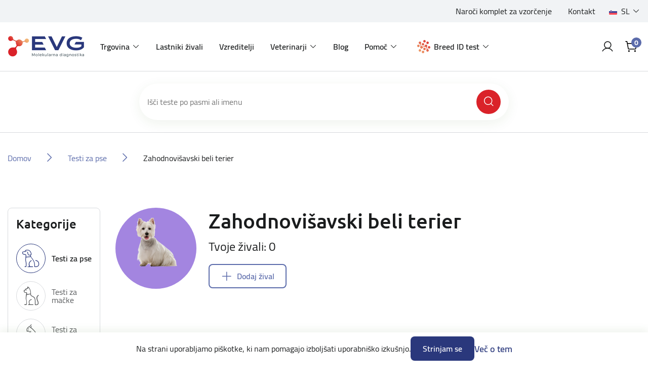

--- FILE ---
content_type: text/html; charset=utf-8
request_url: https://eurovetgene.com/west-highland-white-terrier
body_size: 18595
content:
<!DOCTYPE html>
<html lang="sl"  class="html-category-page">
<head>
    <title>Moj ra&#x10D;un | Moj ra&#x10D;un | Moj ra&#x10D;un | Moj ra&#x10D;un | Moj ra&#x10D;un | Moj ra&#x10D;un | Moj ra&#x10D;un | Moj ra&#x10D;un | Moj ra&#x10D;un | Moj ra&#x10D;un | Moj ra&#x10D;un | Moj ra&#x10D;un | Moj ra&#x10D;un | Moj ra&#x10D;un | Moj ra&#x10D;un | Moj ra&#x10D;un | Moj ra&#x10D;un | Moj ra&#x10D;un | Moj ra&#x10D;un | Moj ra&#x10D;un | Moj ra&#x10D;un | Moj ra&#x10D;un | Moj ra&#x10D;un | Moj ra&#x10D;un | Moj ra&#x10D;un | Moj ra&#x10D;un | Moj ra&#x10D;un | Moj ra&#x10D;un | Moj ra&#x10D;un | Moj ra&#x10D;un | Moj ra&#x10D;un | Zahodnovi&#x161;avski beli terier | DNA tests for your pets</title>
    <meta http-equiv="Content-type" content="text/html;charset=UTF-8" />
    <meta name="description" content="" />
    <meta name="keywords" content="" />
    <meta name="generator" content="nopCommerce" />
    <meta name="viewport" content="width=device-width, initial-scale=1" />
    
    
    <script async src="https://www.googletagmanager.com/gtag/js?id=G-RRJL6TY2P7" type="711e9849afe8cc37f05e747a-text/javascript"></script>

<script type="711e9849afe8cc37f05e747a-text/javascript">
	var euSettings = {
		nameKey: 'EUCookie',
		settingsKey: 'EUCookieSettings',
		valueKey: 'on',
		settingsAcceptId: 'cookieSettingsAccept',
scrollTopOnMobile:true,
	}

	function _getC(name) {
		var nameEQ = name + '=';
		var ca = document.cookie.split(';');
		for (var i = 0; i < ca.length; i++)
		{
			var c = ca[i].trimStart();
			if (c.indexOf(nameEQ) == 0) return c.substring(nameEQ.length, c.length);
		}
		return null;
	}

	function _eraseC(name) {
		let domainAdded = false;
		let domain = '';
		try
		{
			let parts = location.host.split('.');
			const c = parts.length;
			if(c >= 2){
				domain = `.${parts[c-2]}.${parts[c-1]}`;
				domainAdded = true;
			}
		}
		catch
		{
			addDomain = false;
		}
		document.cookie = `${name}=; Max-Age=0; path=/; ${domainAdded ? 'domain='+domain : ''}`;
	}

	function _setC(name, val, days) {
		const d = new Date();
		d.setTime(d.getTime() + (days*24*60*60*1000));
		let expires = "expires="+ d.toUTCString();
		document.cookie = name + "=" + val + ";" + expires + ";path=/";
	}

	const executeGDPRCheck = function() {
		if(_getC(euSettings.nameKey) == euSettings.valueKey)
		{
			
			const cookieSettingsJSON = _getC(euSettings.settingsKey);
			const cookieSettings = JSON.parse(cookieSettingsJSON) || {};

			/*Analytic Cookies*/
			if(cookieSettings.analyt)
			{
window.dataLayer = window.dataLayer || [];
			function gtag(){dataLayer.push(arguments);}
			gtag('js', new Date());

			gtag('config', 'G-RRJL6TY2P7');
			
			
			}
			else
			{
                        _eraseC('_ga');
			_eraseC('_ga_G-RRJL6TY2P7');
			_eraseC('_gid');
			}

			/*Social Cookies*/
			if(cookieSettings.social)
			{
			}
			else
			{
			}
			
			/*Advanced Cookies*/
			if(cookieSettings.advanced)
			{
			}
			else
			{
			}
		}
	}
	executeGDPRCheck();
</script>

    <!-- Facebook Pixel Code -->
    <script type="711e9849afe8cc37f05e747a-text/javascript">

        !function (f, b, e, v, n, t, s) {
            if (f.fbq) return;
            n = f.fbq = function () {
                n.callMethod ? n.callMethod.apply(n, arguments) : n.queue.push(arguments)
            };
            if (!f._fbq) f._fbq = n;
            n.push = n;
            n.loaded = !0;
            n.version = '2.0';
            n.agent = 'plnopcommerce';
            n.queue = [];
            t = b.createElement(e);
            t.async = !0;
            t.src = v;
            s = b.getElementsByTagName(e)[0];
            s.parentNode.insertBefore(t, s)
        }(window, document, 'script', 'https://connect.facebook.net/en_US/fbevents.js');
        
		fbq('init', 'va4sg45eq6wgue9kf37w6x5cof2t80');

		fbq('track', 'PageView');

    </script>
    <!-- End Facebook Pixel Code -->
    

    <link type="text/css" rel="stylesheet preload" href="/Themes/EVG/Content/css/Includes/fonts.css" as="style" />

    <link href="/lib/jquery-ui/jquery-ui-1.12.1.custom/jquery-ui.min.css?v=5" rel="stylesheet" type="text/css" />
<link href="/Themes/EVG/Content/plugins/OutdatedBrowser/outdated-browser.min.css?v=5" rel="stylesheet" type="text/css" />
<link href="/Themes/EVG/Content/plugins/EUCookie/eucookie.min.css?v=5" rel="stylesheet" type="text/css" />
<link href="/Themes/EVG/Content/plugins/Swiper/swiper.css?v=5" rel="stylesheet" type="text/css" />
<link href="/Themes/EVG/Content/bootstrap/css/bootstrap.min.css?v=5" rel="stylesheet" type="text/css" />
<link href="/Themes/EVG/Content/css/Includes/root.css?v=5" rel="stylesheet" type="text/css" />
<link href="/Themes/EVG/Content/css/Includes/globals.css?v=5" rel="stylesheet" type="text/css" />
<link href="/Themes/EVG/Content/css/Includes/Components/components.css?v=5" rel="stylesheet" type="text/css" />
<link href="/Themes/EVG/Content/css/Includes/Components/buttons.css?v=5" rel="stylesheet" type="text/css" />
<link href="/Themes/EVG/Content/css/Includes/Components/modals.css?v=5" rel="stylesheet" type="text/css" />
<link href="/Themes/EVG/Content/css/Includes/Components/tooltips.css?v=5" rel="stylesheet" type="text/css" />
<link href="/Themes/EVG/Content/css/Includes/Components/frames.css?v=5" rel="stylesheet" type="text/css" />
<link href="/Themes/EVG/Content/css/Includes/Components/flyout-cart.css?v=5" rel="stylesheet" type="text/css" />
<link href="/Themes/EVG/Content/css/Includes/Components/content.css?v=1?v=5" rel="stylesheet" type="text/css" />
<link href="/Themes/EVG/Content/css/Includes/Components/data-tables.css?v=5" rel="stylesheet" type="text/css" />
<link href="/Themes/EVG/Content/css/Includes/Components/slider.css?v=1?v=5" rel="stylesheet" type="text/css" />
<link href="/Themes/EVG/Content/css/Includes/Forms/form.css?v=5" rel="stylesheet" type="text/css" />
<link href="/Themes/EVG/Content/css/Includes/Forms/custom-control.css?v=5" rel="stylesheet" type="text/css" />
<link href="/Themes/EVG/Content/css/Includes/Forms/checkbox.css?v=5" rel="stylesheet" type="text/css" />
<link href="/Themes/EVG/Content/css/Includes/Forms/radio.css?v=5" rel="stylesheet" type="text/css" />
<link href="/Themes/EVG/Content/css/Includes/Layout/header.css?v=5" rel="stylesheet" type="text/css" />
<link href="/Themes/EVG/Content/css/Includes/Layout/footer.css?v=5" rel="stylesheet" type="text/css" />
<link href="/Themes/EVG/Content/css/Includes/Layout/layout-main.css?v=1?v=5" rel="stylesheet" type="text/css" />
<link href="/Themes/EVG/Content/css/Includes/Layout/layout.css?v=5" rel="stylesheet" type="text/css" />
<link href="/Themes/EVG/Content/css/Includes/Layout/layout-manual.css?v=5" rel="stylesheet" type="text/css" />
<link href="/Themes/EVG/Content/css/Includes/Layout/layout-account.css?v=5" rel="stylesheet" type="text/css" />
<link href="/Themes/EVG/Content/css/Includes/Layout/layout-catalog.css?v=1?v=5" rel="stylesheet" type="text/css" />
<link href="/Themes/EVG/Content/css/Includes/Layout/layout-entry.css?v=5" rel="stylesheet" type="text/css" />
<link href="/Themes/EVG/Content/css/Includes/Layout/layout-cart.css?v=5" rel="stylesheet" type="text/css" />
<link href="/Themes/EVG/Content/css/Includes/Layout/layout-activation.css?v=5" rel="stylesheet" type="text/css" />
<link href="/Themes/EVG/Content/css/Includes/blog.css?v=5" rel="stylesheet" type="text/css" />
<link href="/Themes/EVG/Content/css/Includes/browser-support.css?v=5" rel="stylesheet" type="text/css" />
<link href="/Themes/EVG/Content/css/styles.css?v=5" rel="stylesheet" type="text/css" />
<link href="/Themes/EVG/Content/css/Includes/utilities.css?v=5" rel="stylesheet" type="text/css" />
<link href="/Plugins/SevenSpikes.Nop.Plugins.MegaMenu/Themes/DefaultClean/Content/MegaMenu.css?v=5" rel="stylesheet" type="text/css" />

    

    <script src="https://kit.fontawesome.com/2e611b2f7f.js" crossorigin="anonymous" type="711e9849afe8cc37f05e747a-text/javascript"></script>

    <link rel="canonical" href="https://eurovetgene.com/zahodnovisavski-beli-terier" />

    
    
    <link rel="shortcut icon" href="\icons\icons_0\favicon.ico">
    
    <!--Powered by nopCommerce - https://www.nopCommerce.com-->
    <!-- facebook pixel verification-->
    <meta name="facebook-domain-verification" content="va4sg45eq6wgue9kf37w6x5cof2t80" />

    <!-- Google Tag Manager -->
    <script type="711e9849afe8cc37f05e747a-text/javascript">
         (function(w,d,s,l,i){w[l]=w[l]||[];w[l].push({'gtm.start':new Date().getTime(),event:'gtm.js'});var f=d.getElementsByTagName(s)[0],j=d.createElement(s),dl=l!='dataLayer'?'&l='+l:'';j.async=true;j.src='https://www.googletagmanager.com/gtm.js?id='+i+dl;f.parentNode.insertBefore(j,f);})(window,document,'script','dataLayer','GTM-MZLRWFFL');
    </script>
    <!-- End Google Tag Manager -->

</head>
<body class="preload">
    
<!-- Google Tag Manager (noscript) -->
<noscript><iframe src="https://www.googletagmanager.com/ns.html?id=GTM-MZLRWFFL"
height="0" width="0" style="display:none;visibility:hidden"></iframe></noscript>
<!-- End Google Tag Manager (noscript) -->


<div class="ajax-loading-block-window loader" style="display:none;">
	<div class="loader-inner">
		<i class="fas fa-spinner fa-spin"></i>
	</div>
</div>

<div id="dialog-notifications-success" title="Obvestilo" style="display:none;">
</div>
<div id="dialog-notifications-error" title="Napaka" style="display:none;">
</div>
<div id="dialog-notifications-warning" title="Opozorilo" style="display:none;">
</div>
<div id="bar-notification" class="bar-notification-container" data-close="Zapri">
</div>



<!--[if lte IE 8]>
    <div style="clear:both;height:59px;text-align:center;position:relative;">
        <a href="http://www.microsoft.com/windows/internet-explorer/default.aspx" target="_blank">
            <img src="/Themes/EVG/Content/images/ie_warning.jpg" height="42" width="820" alt="You are using an outdated browser. For a faster, safer browsing experience, upgrade for free today." />
        </a>
    </div>
<![endif]-->




<div id="showErrorMsg" class="modal fade" role="dialog">
	<div class="modal-dialog">
		<div class="modal-content" id="ConfirmModalBody">
			<div class="modal-header">
				<h4><span class="showErrorMsg-errorType"></span></h4>
				<button type="button" class="close" data-toggle="modal" data-target="#showConfirm" aria-label="Close" onclick="if (!window.__cfRLUnblockHandlers) return false; hideErrorMsgModal()" data-cf-modified-711e9849afe8cc37f05e747a-="">
					<i class="fak fa-ico-close" aria-hidden="true"></i>
				</button>
			</div>

			<div class="modal-body">
				<div class="showErrorMsg-body">

				</div>
				
				<div class="modal-actions">
					<button type="button" class="btn-primary btn-wide showErrorMsg-buttonMsg" onclick="if (!window.__cfRLUnblockHandlers) return false; setResponse()" data-cf-modified-711e9849afe8cc37f05e747a-=""></button>
				</div>
			</div>
		</div>
	</div>
</div>







<header class="header">
    <div class="header-inner">

        <div class="header-top">
            <div class="container-fluid">
                <div class="row">
                    <div class="col-12 no-padding">

                        <div class="header-top-inner">
                            
	<div class="header-links">
		<ul>
					<li>
								<div class="header-links-url">
									<a href="narocilo-vzorcev">Naro&#x10D;i komplet za vzor&#x10D;enje</a>
								</div>
					</li>
					<li>
								<div class="header-links-topic">
									<a href="https://eurovetgene.com/kontaktirajte-nas">Kontakt</a>
								</div>
					</li>
		</ul>
	</div>

                            

	<div class="language-selector">
			<div class="dropdown">
				<a id="dropdown_Language" class="dropdown-toggle" href="#" role="button" data-toggle="dropdown" aria-haspopup="true" aria-expanded="true" title="Language">
					<span class="image-wrap">
					</span>
					<span class="content">
					</span>
				</a>
				<ul class="dropdown-menu dropdown-menu-right" aria-labelledby="dropdown_Language">
						<li>
							<a class="dropdown-item True" href="https://eurovetgene.com/changelanguage/2?returnUrl=%2Fwest-highland-white-terrier" title="Sloven&#x161;&#x10D;ina">
								<span class="image-wrap">
									<img title='Sloven&#x161;&#x10D;ina' alt='Sloven&#x161;&#x10D;ina'  class=selected src="/images/flags/si.png "/>
								</span>
								<span class="content">Sloven&#x161;&#x10D;ina</span>
							</a>
						</li>
						<li>
							<a class="dropdown-item False" href="https://eurovetgene.com/changelanguage/1?returnUrl=%2Fwest-highland-white-terrier" title="English">
								<span class="image-wrap">
									<img title='English' alt='English'  src="/images/flags/us.png "/>
								</span>
								<span class="content">English</span>
							</a>
						</li>
						<li>
							<a class="dropdown-item False" href="https://eurovetgene.com/changelanguage/4?returnUrl=%2Fwest-highland-white-terrier" title="German">
								<span class="image-wrap">
									<img title='German' alt='German'  src="/images/flags/de.png "/>
								</span>
								<span class="content">German</span>
							</a>
						</li>
						<li>
							<a class="dropdown-item False" href="https://eurovetgene.com/changelanguage/3?returnUrl=%2Fwest-highland-white-terrier" title="Croatian">
								<span class="image-wrap">
									<img title='Croatian' alt='Croatian'  src="/images/flags/hr.png "/>
								</span>
								<span class="content">Croatian</span>
							</a>
						</li>
						<li>
							<a class="dropdown-item False" href="https://eurovetgene.com/changelanguage/5?returnUrl=%2Fwest-highland-white-terrier" title="French">
								<span class="image-wrap">
									<img title='French' alt='French'  src="/images/flags/fr.png "/>
								</span>
								<span class="content">French</span>
							</a>
						</li>
				</ul>
			</div>
	</div>

                        </div>

                    </div>
                </div>
            </div>
        </div>

        <div class="navigation">
            <div class="container-fluid">
                <div class="row">
                    <div class="col-12 no-padding">

                        <div class="navigation-inner">

                            <a href="#" class="mobile-menu-toggle">
                                <svg class="open-menu" width="40" height="40" viewBox="0 0 40 40" fill="none" xmlns="http://www.w3.org/2000/svg">
                                    <path d="M5 20C5 19.3096 5.55964 18.75 6.25 18.75H33.75C34.4404 18.75 35 19.3096 35 20C35 20.6904 34.4404 21.25 33.75 21.25H6.25C5.55964 21.25 5 20.6904 5 20Z" fill="#000" />
                                    <path d="M5 10C5 9.30964 5.55964 8.75 6.25 8.75H33.75C34.4404 8.75 35 9.30964 35 10C35 10.6904 34.4404 11.25 33.75 11.25H6.25C5.55964 11.25 5 10.6904 5 10Z" fill="#000" />
                                    <path d="M5 30C5 29.3096 5.55964 28.75 6.25 28.75H33.75C34.4404 28.75 35 29.3096 35 30C35 30.6904 34.4404 31.25 33.75 31.25H6.25C5.55964 31.25 5 30.6904 5 30Z" fill="#000" />
                                </svg>

                                <svg class="close-menu" width="40" height="40" viewBox="0 0 40 40" fill="none" xmlns="http://www.w3.org/2000/svg">
                                    <path d="M32.6339 10.1339C33.122 9.64573 33.122 8.85427 32.6339 8.36612C32.1457 7.87796 31.3543 7.87796 30.8661 8.36612L20.5 18.7322L10.1339 8.36612C9.64573 7.87796 8.85427 7.87796 8.36612 8.36612C7.87796 8.85427 7.87796 9.64573 8.36612 10.1339L18.7322 20.5L8.36612 30.8661C7.87796 31.3543 7.87796 32.1457 8.36612 32.6339C8.85427 33.122 9.64573 33.122 10.1339 32.6339L20.5 22.2678L30.8661 32.6339C31.3543 33.122 32.1457 33.122 32.6339 32.6339C33.122 32.1457 33.122 31.3543 32.6339 30.8661L22.2678 20.5L32.6339 10.1339Z" fill="#000" />
                                </svg>
                            </a>

                            <nav class="navbar navbar-expand-lg">
                                
<a class="navbar-brand" href="/">
    <img src="/images/uploaded/Main/logo-main.png" alt="DNA testi za va&#x161;e ljubljen&#x10D;ke" title="DNA testi za va&#x161;e ljubljen&#x10D;ke" />
</a>
                                <div class="header-menu">




	<ul class="navbar-nav" data-isRtlEnabled="false" data-enableClickForDropDown="true">



	<li class="nav-item dropdown">
		<a id="dropdown_14" class="nav-link dropdown-toggle" href="#" role="button" data-toggle="dropdown" aria-haspopup="true" aria-expanded="false" title="Trgovina">Trgovina</a>

			<ul class="dropdown-menu" aria-labelledby="dropdown_14">



	<li class="nav-item">
		<a href="/testi-za-pse" class="nav-link" title="Testi za pse" >Testi za pse</a>
	</li>



	<li class="nav-item">
		<a href="/testi-za-macke" class="nav-link" title="Testi za ma&#x10D;ke" >Testi za ma&#x10D;ke</a>
	</li>



	<li class="nav-item">
		<a href="/vsi" class="nav-link" title="Testi za ptice" >Testi za ptice</a>
	</li>



	<li class="nav-item">
		<a href="/test-za-govedo" class="nav-link" title="Testi za govedo" >Testi za govedo</a>
	</li>



	<li class="nav-item">
		<a href="/narocilo-vzorcev" class="nav-link" title="Komplet za odvzem vzorcev" >Komplet za odvzem vzorcev</a>
	</li>
			</ul>

	</li>



	<li class="nav-item">
		<a href="/lastniki-zivali" class="nav-link" title="Lastniki &#x17E;ivali" >Lastniki &#x17E;ivali</a>
	</li>



	<li class="nav-item">
		<a href="/vzreditelji" class="nav-link" title="Vzreditelji" >Vzreditelji</a>
	</li>



	<li class="nav-item dropdown">
		<a id="dropdown_35" class="nav-link dropdown-toggle" href="#" role="button" data-toggle="dropdown" aria-haspopup="true" aria-expanded="false" title="Veterinarji">Veterinarji</a>

			<ul class="dropdown-menu" aria-labelledby="dropdown_35">



	<li class="nav-item">
		<a href="/genetski-testi" class="nav-link" title="Genetski testi" >Genetski testi</a>
	</li>



	<li class="nav-item">
		<a href="/alergijski-testi" class="nav-link" title="Alergijski testi PAX" >Alergijski testi PAX</a>
	</li>



	<li class="nav-item">
		<a href="/hormonski-testi" class="nav-link" title="Hormonski testi" >Hormonski testi</a>
	</li>
			</ul>

	</li>



	<li class="nav-item">
		<a href="/blog" class="nav-link" title="Blog" >Blog</a>
	</li>



	<li class="nav-item dropdown">
		<a id="dropdown_15" class="nav-link dropdown-toggle" href="#" role="button" data-toggle="dropdown" aria-haspopup="true" aria-expanded="false" title="Pomo&#x10D;">Pomo&#x10D;</a>

			<ul class="dropdown-menu" aria-labelledby="dropdown_15">



	<li class="nav-item">
		<a href="/navodila-za-odvzem-vzorca" class="nav-link" title="Navodila za odvzem vzorca" >Navodila za odvzem vzorca</a>
	</li>



	<li class="nav-item">
		<a href="/pogosta-vprasanja" class="nav-link" title="Pogosta vpra&#x161;anja" >Pogosta vpra&#x161;anja</a>
	</li>



	<li class="nav-item">
		<a href="/popusti" class="nav-link" title="Popusti" >Popusti</a>
	</li>



	<li class="nav-item">
		<a href="/nacini-dedovanja" class="nav-link" title="Na&#x10D;ini dedovanja" >Na&#x10D;ini dedovanja</a>
	</li>



	<li class="nav-item">
		<a href="/preprecevanje-bolezni-avtosomno-recesivno-dedovanje" class="nav-link" title="Prepre&#x10D;evanje bolezni - avtosomno recesivno dedovanje" >Prepre&#x10D;evanje bolezni - avtosomno recesivno dedovanje</a>
	</li>
			</ul>

	</li>



	<li class="nav-item nav-item--dnakit dropdown">
		<a id="dropdown_493" class="nav-link dropdown-toggle" href="#" role="button" data-toggle="dropdown" aria-haspopup="true" aria-expanded="false" title="Breed ID test">Breed ID test</a>

			<ul class="dropdown-menu dropdown-menu--dnakit" aria-labelledby="dropdown_493">
				<li class="nav-item nav-item--seperator">
					<a class="btn-basic btn-basic--large" href='/dog-id'>
						<span>Preberi več o Breed ID testih</span>
						<i class="fak fa-ico-arrow-pointer-right"></i>
					</a>
					<span class="nav-seperator"></span>
				</li>




	<li class="nav-item nav-kit-item nav-kit-item--1">
		<a href="/dna-kit-1" class="nav-link" title="Breed ID test - osnovni" >Breed ID test - osnovni</a>
	</li>



	<li class="nav-item nav-kit-item nav-kit-item--2">
		<a href="/dna-kit-2" class="nav-link" title="Breed ID test - premium" >Breed ID test - premium</a>
	</li>

				<li class="nav-item nav-item--seperator">
					<span class="nav-seperator"></span>
					<a class="btn-secondary" href='/aktiviraj'>
						<span>Aktiviraj Breed ID Kit</span>
					</a>
				</li>
			</ul>

	</li>

		
	</ul>
                                </div>
                            </nav>

                            <div class="navigation-search">
                                <form method="get" id="small-search-box-form e86d7cf6-9947-4e5f-b50c-d77898960061" action="/search">

		<div class="search-box append-e86d7cf6-9947-4e5f-b50c-d77898960061">
			<input type="text" class="search-input" id="small-searchterms-e86d7cf6-9947-4e5f-b50c-d77898960061" autocomplete="off" name="q" placeholder="Išči teste po pasmi ali imenu" aria-label="Išči po trgovini" />
			<button type="submit" class="search-button"><i class="fak fa-ico-search"></i></button>
		</div>



</form>
                            </div>

                            <div class="navigation-right">
                                    <a class="account-icon" href="/login?returnUrl=west-highland-white-terrier">
                                        <i class="fak fa-ico-profile"></i>
                                    </a>

                                                                <div class="dropdown dropdown--cart">
                                                                        <button class="cart-icon dropdown-toggle" type="button" data-toggle="dropdown" aria-expanded="false">
                                                                                <i class="fak fa-ico-cart"></i>
                                                                                <div class="cart-qty">0</div>
                                                                        </button>

                                                                        

<div id="flyoutCart" class="flyout-cart dropdown-menu">
	<div class="flyout-cart-inner">

		<div class="flyout-cart-header">
			<p class="big">
				<span class="w-500">Vaša košarica</span>
			</p>

			<div class="item-number">
			</div>
		</div>

			<div class="flyout-cart-empty">
				Ni izdelkov
			</div>

	</div>
</div>

                                                                </div>
                            </div>
                        </div>


                    </div>
                </div>
            </div>
        </div>

        <div class="mobile-menu">
            <div class="mobile-menu-inner">
                <div class="menu-wrap">



	<ul class="navbar-nav" data-isRtlEnabled="false" data-enableClickForDropDown="true">



	<li class="nav-item dropdown">
		<a id="dropdown_14" class="nav-link dropdown-toggle" href="#" role="button" data-toggle="dropdown" aria-haspopup="true" aria-expanded="false" title="Trgovina">Trgovina</a>

			<ul class="dropdown-menu" aria-labelledby="dropdown_14">



	<li class="nav-item">
		<a href="/testi-za-pse" class="nav-link" title="Testi za pse" >Testi za pse</a>
	</li>



	<li class="nav-item">
		<a href="/testi-za-macke" class="nav-link" title="Testi za ma&#x10D;ke" >Testi za ma&#x10D;ke</a>
	</li>



	<li class="nav-item">
		<a href="/vsi" class="nav-link" title="Testi za ptice" >Testi za ptice</a>
	</li>



	<li class="nav-item">
		<a href="/test-za-govedo" class="nav-link" title="Testi za govedo" >Testi za govedo</a>
	</li>



	<li class="nav-item">
		<a href="/narocilo-vzorcev" class="nav-link" title="Komplet za odvzem vzorcev" >Komplet za odvzem vzorcev</a>
	</li>
			</ul>

	</li>



	<li class="nav-item">
		<a href="/lastniki-zivali" class="nav-link" title="Lastniki &#x17E;ivali" >Lastniki &#x17E;ivali</a>
	</li>



	<li class="nav-item">
		<a href="/vzreditelji" class="nav-link" title="Vzreditelji" >Vzreditelji</a>
	</li>



	<li class="nav-item dropdown">
		<a id="dropdown_35" class="nav-link dropdown-toggle" href="#" role="button" data-toggle="dropdown" aria-haspopup="true" aria-expanded="false" title="Veterinarji">Veterinarji</a>

			<ul class="dropdown-menu" aria-labelledby="dropdown_35">



	<li class="nav-item">
		<a href="/genetski-testi" class="nav-link" title="Genetski testi" >Genetski testi</a>
	</li>



	<li class="nav-item">
		<a href="/alergijski-testi" class="nav-link" title="Alergijski testi PAX" >Alergijski testi PAX</a>
	</li>



	<li class="nav-item">
		<a href="/hormonski-testi" class="nav-link" title="Hormonski testi" >Hormonski testi</a>
	</li>
			</ul>

	</li>



	<li class="nav-item">
		<a href="/blog" class="nav-link" title="Blog" >Blog</a>
	</li>



	<li class="nav-item dropdown">
		<a id="dropdown_15" class="nav-link dropdown-toggle" href="#" role="button" data-toggle="dropdown" aria-haspopup="true" aria-expanded="false" title="Pomo&#x10D;">Pomo&#x10D;</a>

			<ul class="dropdown-menu" aria-labelledby="dropdown_15">



	<li class="nav-item">
		<a href="/navodila-za-odvzem-vzorca" class="nav-link" title="Navodila za odvzem vzorca" >Navodila za odvzem vzorca</a>
	</li>



	<li class="nav-item">
		<a href="/pogosta-vprasanja" class="nav-link" title="Pogosta vpra&#x161;anja" >Pogosta vpra&#x161;anja</a>
	</li>



	<li class="nav-item">
		<a href="/popusti" class="nav-link" title="Popusti" >Popusti</a>
	</li>



	<li class="nav-item">
		<a href="/nacini-dedovanja" class="nav-link" title="Na&#x10D;ini dedovanja" >Na&#x10D;ini dedovanja</a>
	</li>



	<li class="nav-item">
		<a href="/preprecevanje-bolezni-avtosomno-recesivno-dedovanje" class="nav-link" title="Prepre&#x10D;evanje bolezni - avtosomno recesivno dedovanje" >Prepre&#x10D;evanje bolezni - avtosomno recesivno dedovanje</a>
	</li>
			</ul>

	</li>



	<li class="nav-item nav-item--dnakit dropdown">
		<a id="dropdown_493" class="nav-link dropdown-toggle" href="#" role="button" data-toggle="dropdown" aria-haspopup="true" aria-expanded="false" title="Breed ID test">Breed ID test</a>

			<ul class="dropdown-menu dropdown-menu--dnakit" aria-labelledby="dropdown_493">
				<li class="nav-item nav-item--seperator">
					<a class="btn-basic btn-basic--large" href='/dog-id'>
						<span>Preberi več o Breed ID testih</span>
						<i class="fak fa-ico-arrow-pointer-right"></i>
					</a>
					<span class="nav-seperator"></span>
				</li>




	<li class="nav-item nav-kit-item nav-kit-item--1">
		<a href="/dna-kit-1" class="nav-link" title="Breed ID test - osnovni" >Breed ID test - osnovni</a>
	</li>



	<li class="nav-item nav-kit-item nav-kit-item--2">
		<a href="/dna-kit-2" class="nav-link" title="Breed ID test - premium" >Breed ID test - premium</a>
	</li>

				<li class="nav-item nav-item--seperator">
					<span class="nav-seperator"></span>
					<a class="btn-secondary" href='/aktiviraj'>
						<span>Aktiviraj Breed ID Kit</span>
					</a>
				</li>
			</ul>

	</li>

		
	</ul>
                </div>
                <div class="links-wrap">
                    
	<div class="header-links">
		<ul>
					<li>
								<div class="header-links-url">
									<a href="narocilo-vzorcev">Naro&#x10D;i komplet za vzor&#x10D;enje</a>
								</div>
					</li>
					<li>
								<div class="header-links-topic">
									<a href="https://eurovetgene.com/kontaktirajte-nas">Kontakt</a>
								</div>
					</li>
		</ul>
	</div>

                    

	<div class="language-selector">
			<div class="dropdown">
				<a id="dropdown_Language" class="dropdown-toggle" href="#" role="button" data-toggle="dropdown" aria-haspopup="true" aria-expanded="true" title="Language">
					<span class="image-wrap">
					</span>
					<span class="content">
					</span>
				</a>
				<ul class="dropdown-menu dropdown-menu-right" aria-labelledby="dropdown_Language">
						<li>
							<a class="dropdown-item True" href="https://eurovetgene.com/changelanguage/2?returnUrl=%2Fwest-highland-white-terrier" title="Sloven&#x161;&#x10D;ina">
								<span class="image-wrap">
									<img title='Sloven&#x161;&#x10D;ina' alt='Sloven&#x161;&#x10D;ina'  class=selected src="/images/flags/si.png "/>
								</span>
								<span class="content">Sloven&#x161;&#x10D;ina</span>
							</a>
						</li>
						<li>
							<a class="dropdown-item False" href="https://eurovetgene.com/changelanguage/1?returnUrl=%2Fwest-highland-white-terrier" title="English">
								<span class="image-wrap">
									<img title='English' alt='English'  src="/images/flags/us.png "/>
								</span>
								<span class="content">English</span>
							</a>
						</li>
						<li>
							<a class="dropdown-item False" href="https://eurovetgene.com/changelanguage/4?returnUrl=%2Fwest-highland-white-terrier" title="German">
								<span class="image-wrap">
									<img title='German' alt='German'  src="/images/flags/de.png "/>
								</span>
								<span class="content">German</span>
							</a>
						</li>
						<li>
							<a class="dropdown-item False" href="https://eurovetgene.com/changelanguage/3?returnUrl=%2Fwest-highland-white-terrier" title="Croatian">
								<span class="image-wrap">
									<img title='Croatian' alt='Croatian'  src="/images/flags/hr.png "/>
								</span>
								<span class="content">Croatian</span>
							</a>
						</li>
						<li>
							<a class="dropdown-item False" href="https://eurovetgene.com/changelanguage/5?returnUrl=%2Fwest-highland-white-terrier" title="French">
								<span class="image-wrap">
									<img title='French' alt='French'  src="/images/flags/fr.png "/>
								</span>
								<span class="content">French</span>
							</a>
						</li>
				</ul>
			</div>
	</div>

                </div>
            </div>
        </div>

        
        
        
        

    </div>

    <div class="modal fade" id="modalOneOrder" tabindex="-1" aria-labelledby="modalOneOrderLabel" aria-hidden="true">
	<div class="modal-dialog">
		<div class="modal-content">
			<div class="modal-header">
                <h4 id="modalOneOrderLabel">Opozorilo</h4>
				<button type="button" class="close" data-toggle="modal" data-target="#modalOneOrder" aria-label='Zapri'>
					<i class="fak fa-ico-close" aria-hidden="true"></i>
				</button>
			</div>

			<div class="modal-body">
                <div>V košarici imate lahko na enkrat samo izdelke <b>DNA teste specifične za posamezne pasme/vrste živali </b> ALI teste iz ponudbe <b>Breed ID testov</b>.<br/><br/>Najprej zaključite prvo naročilo ali pa izpraznite košarico.</div>

				<div class="modal-actions">
					<button type="button" class="btn-primary" onclick="if (!window.__cfRLUnblockHandlers) return false; setLocation('/cart')" data-cf-modified-711e9849afe8cc37f05e747a-="">
                        <span>Pojdi v košarico</span>
					</button>

					<button type="button" class="btn-secondary" onclick="if (!window.__cfRLUnblockHandlers) return false; clearRentCart()" data-cf-modified-711e9849afe8cc37f05e747a-="">
                        <span>Izprazni košarico</span>
					</button>
				</div>
			</div>
		</div>
	</div>
</div>



</header>


<div class="main-wrapper">
	

	<div class="main-body-wrapper">


		
<div class="inner-search">
	<div class="container-xl">
		<div class="row">
			<div class="col-xl-8 offset-xl-2">
				
				<div class="search-threshold">
					<form method="get" id="small-search-box-form d962addc-e394-4009-b3bc-77de70261c28" action="/search">

		<div class="search-box append-d962addc-e394-4009-b3bc-77de70261c28">
			<input type="text" class="search-input" id="small-searchterms-d962addc-e394-4009-b3bc-77de70261c28" autocomplete="off" name="q" placeholder="Išči teste po pasmi ali imenu" aria-label="Išči po trgovini" />
			<button type="submit" class="search-button"><i class="fak fa-ico-search"></i></button>
		</div>



</form>
				</div>
			
			</div>
		</div>
	</div>
</div>

<div class="banner" style="display:none;">
	<div class="banner-wrap">
		<div class="container-fluid">
			<div class="banner-inner">
				<h5 id="infoMsgGlobalContent"></h5>
				<span id="infoMsgGlobalAdd"></span>
			</div>
		</div>
	</div>
</div>


        <div class="container-fluid">
            <div class="row">
                <div class="col-12">
                    <div class="breadcrumbs">
                        <ul itemscope itemtype="http://schema.org/BreadcrumbList">
                            <li>
                                <a href="/" title="Domov">Domov</a>
                            </li>
                                <li itemprop="itemListElement" itemscope itemtype="http://schema.org/ListItem">
                                        <span class="seperator">
                                            <i class="fak fa-ico-arrow-right"></i>
                                        </span>
                                        <a href="/testi-za-pse" title="Testi za pse" itemprop="item">
                                            <span itemprop="name">Testi za pse</span>
                                        </a>
                                    <meta itemprop="position" content="1" />
                                </li>
                                <li itemprop="itemListElement" itemscope itemtype="http://schema.org/ListItem">
                                        <span class="seperator">
                                            <i class="fak fa-ico-arrow-right"></i>
                                        </span>
                                        <a class="active" href="#" title="Zahodnovi&#x161;avski beli terier" itemprop="item">
                                            <span itemprop="name">Zahodnovi&#x161;avski beli terier</span>
                                        </a>
                                        <span itemprop="item" itemscope itemtype="http://schema.org/Thing" id="/zahodnovisavski-beli-terier"></span>
                                    <meta itemprop="position" content="2" />
                                </li>
                        </ul>
                    </div>
                    
                </div>
            </div>
        </div>
<div class="layout-catalog">
	<div class="container-fluid">
		<div class="row">
			<div class="col-xl-2">
	<div class="side-menu catalog-menu">
		<div class="title">
			<h5>Kategorije</h5>
		</div>
		<div class="side-menu-listing">
			<ul>




<li class="id_18 active DogTests">
    <a href="/testi-za-pse">
        Testi za pse
    </a>
</li>





<li class="id_17  CatTests">
    <a href="/testi-za-macke">
        Testi za ma&#x10D;ke
    </a>
</li>





<li class="id_19  BirdTests">
    <a href="/testi-za-ptice">
        Testi za ptice
    </a>
</li>





<li class="id_488  CattleTests">
    <a href="/testi-za-govedo">
        Testi za govedo
    </a>
</li>





<li class="id_20  Sample">
    <a href="/narocilo-vzorcev">
        Komplet za odvzem vzorcev
    </a>
</li>





<li class="id_493  DogBreedDNAKit">
    <a href="/breed-id-test">
        Breed ID test
    </a>
</li>

			</ul>
		</div>
	</div>
			</div>
			<div class="col-xl-10">
				

				


<!-- use this to include AddAnimal popup -->


<div id="showAddAnimal" class="modal fade" role="dialog">
	<div class="modal-dialog">
		<!-- Modal content-->
		<div class="modal-content" id="AddModalBody"></div>
	</div>
</div>




<div class="catalog">

    <div class="catalog-body">

        

        <div style="display: none" class="firstLetter">Vse</div>


        


            <div class="DisplayMyAnimalsForBreed" style="display: none">
                 
	<!-- NOP category ID -->

<!-- use this to include AddAnimal popup -->
<input id="returnUrlOrigin" name="returnUrlOrigin" type="hidden" value="" />



<div id="showAddAnimal" class="modal fade" role="dialog">
	<div class="modal-dialog">
		<!-- Modal content-->
		<div class="modal-content" id="AddModalBody"></div>
	</div>
</div>



<div class="category-header">
		<div class="image-wrap" style="background-color: #a385e0">
				<img src="https://eurovetgene.com/images/thumbs/0000332_west-highland-white-terrier_100.png">
		</div>
		<div class="content">
			<h3>Zahodnovi&#x161;avski beli terier</h3>
			<p class="big">Tvoje &#x17E;ivali: 0</p>
			<button id='addAnimal' class="btn-tertiary btn-add" data-toggle="modal" onclick="if (!window.__cfRLUnblockHandlers) return false; addAnimal()" data-cf-modified-711e9849afe8cc37f05e747a-="">Dodaj žival</button>
		</div>
</div>
            </div>
                <div class="product-package-list-wrap">

                    <h5>Paketna ponudba</h5>

                    <div class="product-list">



<form method="post" id="product-details-form-341">
    <div class="product-package-item" data-productid="341">

        <div class="product-details">
            <h5 class="c-tertiary">Paket - Zahodnovi&#x161;avski beli terier</h5>

            <a class="btn-link btn-forward" href="/paket-zahodnovisavski-beli-terier">Podrobno</a>

            <div class="package-items">
                


<ul class="package-items-list">
        <li>Kraniomandibularna osteopatija (CMO) </li>
        <li>Globoidna celi&#x10D;na levkodistrofija (GLD)  </li>
        <li>Primarna luksacija le&#x10D;e (PLL)</li>
        <li>Bolezen von Willebrand tip I (vWDI)</li>
</ul>

            </div>
        </div>

        <div class="product-control">

                <p class="product-description">Povprečni čas izvedbe: 5-6 dni</p>

            <div class="product-price">

                
		<div class="badge-wrapper">
			<div class="badge badge-icon ico-fire" style="background-color: #efaa3e">Priporo&#x10D;amo</div>
		</div>




                <div class="price">
                    <p class="small w-600">Cena:</p>
                    <p class="big w-700">131,25 €</p>
                </div>

                <div class="price">
                    
<p class="xsmall c-b-700">Vrednost paketa:</p>
<p class="xsmall c-b-700">216,00 €</p>
                </div>

                    <div class="price">
                        <p class="small w-600">Cena za vzreditelje:</p>
                        <p class="w-600">105,00 €</p>
                    </div>


            </div>

            <div class="form-row">
                <div class="form-group col-12">
                    <div class="d-none">
                        

	<div class="attributes">
		<dl>
				<dd id="product_attribute_input_336">
					<input name="product_attribute_336" type="text" class="textbox" id="product_attribute_341" value="">
				</dd>
		</dl>
	</div>

                    </div>
                    <label>Žival za katero naročate test</label>
                    <div>
                        <div class="dropdown" onchange="if (!window.__cfRLUnblockHandlers) return false; setAnimal(341, this);" data-cf-modified-711e9849afe8cc37f05e747a-="">
                            

<button class="form-control form-control--dropdown js-dropdown-myanimals-selected-341" type="button" data-toggle="dropdown" onclick="if (!window.__cfRLUnblockHandlers) return false; fillDropdown('341');" data-cf-modified-711e9849afe8cc37f05e747a-="">
    <span>Moje živali</span>
</button>
<ul class="dropdown-menu js-dropdown-myanimals-menu-341">
    <li class="dropdown-item">
        <span>...</span>
    </li>
</ul>


<script type="711e9849afe8cc37f05e747a-text/javascript">
    function fillDropdown(id) {
        var postData = {
            modelId: id
        };
        addAntiForgeryToken(postData);
        var url = "/MyAnimal/getMyAnimalsDropdown";
        //console.log(id);
        $.ajax({
            cache: false,
            type: "POST",
            url: url,
            data: postData,
            dataType: "json",
            success: function (data, textStatus, jqXHR) {
                $('.js-dropdown-myanimals-menu-' + id).html(data.myAnimals);
            },
            error: function (jqXHR, textStatus, errorThrown) {
                console.log("Failed to load animals: ", data.message);
            }
        });
    };
</script>

                        </div>
                    </div>
                </div>

                <div class="form-group col-12">
                    <div class="product-buttons">
                        <button class="btn-tertiary btn-wide btn-add" onclick="if (!window.__cfRLUnblockHandlers) return false; addAnimal(); return false;" data-cf-modified-711e9849afe8cc37f05e747a-="">Dodaj žival</button>

                            <button class="btn-primary btn-cart" id="add-to-cart-button-341" onclick="if (!window.__cfRLUnblockHandlers) return false; AjaxCart.addproducttocart_details('/addproducttocart/details/341/1', '#product-details-form-341'); refreshCartIcon(); return false;" data-productid="341" data-cf-modified-711e9849afe8cc37f05e747a-="">
                                <i class="fak fa-ico-cart-add"></i>
                            </button>

                        
                    </div>
                </div>
            </div>
        </div>
    </div>

<input name="__RequestVerificationToken" type="hidden" value="CfDJ8OkYEY0-3dRKvzVjq-gqucMISXgRwLiUe_FX3jDFjqwJp-XYJ4ioF52zjMxZzvXJj0BcFrYzAwxMm6orxVDQWq5RVKfP0TGfdv8tocfEai87tDhsVXmddE_IEeNPw0srg3oCzakACRQYzQsHvZDfsFc" /></form>

<!-- use this to include EditAnimal popup -->


<div id="showEditAnimal" class="modal fade" role="dialog">
	<div class="modal-dialog">
		<!-- Modal content-->
		<div class="modal-content" id="EditModalBody"></div>
	</div>
</div>





                    </div>
                </div>
                    <div class="product-list-wrap">
                        <h5>
Dedna obolenja</h5>
                        <div class="product-list">


<form method="post" id="product-details-form-20">
    <div class="product-item" data-productid="20">

        <div class="product-details">
            <h5 class="c-tertiary">Hondrodisplazija, hondrodistrofija in degenracija medvreten&#x10D;nih diskov (CDPA/CDDY-IVDD)</h5>

                <p class="product-description">Povprečni čas izvedbe: 3-4 dni</p>

            <a class="btn-link btn-forward" href="/hondrodisplazija-hondrodistrofija-in-degenracija-medvretencnih-diskov-cdpacddy-ivdd">Podrobno</a>

            <div class="product-price">
                



                <div class="price">
                    <p class="small w-600">Cena:</p>
                    <p class="big w-700">54,00 €</p>
                </div>

                                <div class="price">
                                    <p class="small w-600 pricebreeder">Cena za vzreditelje:</p>
                                    <p class="w-600">43,20 €</p>
                                </div>


            </div>
        </div>

        <div class="product-control">
            <div class="form-row">
                <div class="form-group col-12">
                    <div class="d-none">
                        

	<div class="attributes">
		<dl>
				<dd id="product_attribute_input_19">
					<input name="product_attribute_19" type="text" class="textbox" id="product_attribute_20" value="">
				</dd>
		</dl>
	</div>

                    </div>
                    <label>Žival za katero naročate test</label>
                    <div>
                        <div class="dropdown" onchange="if (!window.__cfRLUnblockHandlers) return false; setAnimal(20, this);" data-cf-modified-711e9849afe8cc37f05e747a-="">
                            

<button class="form-control form-control--dropdown js-dropdown-myanimals-selected-20" type="button" data-toggle="dropdown" onclick="if (!window.__cfRLUnblockHandlers) return false; fillDropdown('20');" data-cf-modified-711e9849afe8cc37f05e747a-="">
    <span>Moje živali</span>
</button>
<ul class="dropdown-menu js-dropdown-myanimals-menu-20">
    <li class="dropdown-item">
        <span>...</span>
    </li>
</ul>


<script type="711e9849afe8cc37f05e747a-text/javascript">
    function fillDropdown(id) {
        var postData = {
            modelId: id
        };
        addAntiForgeryToken(postData);
        var url = "/MyAnimal/getMyAnimalsDropdown";
        //console.log(id);
        $.ajax({
            cache: false,
            type: "POST",
            url: url,
            data: postData,
            dataType: "json",
            success: function (data, textStatus, jqXHR) {
                $('.js-dropdown-myanimals-menu-' + id).html(data.myAnimals);
            },
            error: function (jqXHR, textStatus, errorThrown) {
                console.log("Failed to load animals: ", data.message);
            }
        });
    };
</script>

                        </div>
                    </div>
                </div>

                <div class="form-group col-12">
                    <div class="product-buttons">
                        <button class="btn-tertiary btn-wide btn-add" onclick="if (!window.__cfRLUnblockHandlers) return false; addAnimal(); return false;" data-cf-modified-711e9849afe8cc37f05e747a-="">Dodaj žival</button>

                            <button class="btn-primary btn-cart" id="add-to-cart-button-20" onclick="if (!window.__cfRLUnblockHandlers) return false; AjaxCart.addproducttocart_details('/addproducttocart/details/20/1', '#product-details-form-20'); refreshCartIcon(); return false;" data-productid="20" data-cf-modified-711e9849afe8cc37f05e747a-="">
                                <i class="fak fa-ico-cart-add"></i>
                            </button>

                        
                    </div>
                </div>
            </div>
        </div>
    </div>
<input name="__RequestVerificationToken" type="hidden" value="CfDJ8OkYEY0-3dRKvzVjq-gqucMISXgRwLiUe_FX3jDFjqwJp-XYJ4ioF52zjMxZzvXJj0BcFrYzAwxMm6orxVDQWq5RVKfP0TGfdv8tocfEai87tDhsVXmddE_IEeNPw0srg3oCzakACRQYzQsHvZDfsFc" /></form>

<!-- use this to include EditAnimal popup -->


<div id="showEditAnimal" class="modal fade" role="dialog">
	<div class="modal-dialog">
		<!-- Modal content-->
		<div class="modal-content" id="EditModalBody"></div>
	</div>
</div>





                                        


<form method="post" id="product-details-form-78">
    <div class="product-item" data-productid="78">

        <div class="product-details">
            <h5 class="c-tertiary">Kraniomandibularna osteopatija (CMO) </h5>

                <p class="product-description">Povprečni čas izvedbe: 4-5 dni</p>

            <a class="btn-link btn-forward" href="/kraniomandibularna-osteopatija-cmo">Podrobno</a>

            <div class="product-price">
                



                <div class="price">
                    <p class="small w-600">Cena:</p>
                    <p class="big w-700">54,00 €</p>
                </div>

                                <div class="price">
                                    <p class="small w-600 pricebreeder">Cena za vzreditelje:</p>
                                    <p class="w-600">43,20 €</p>
                                </div>


            </div>
        </div>

        <div class="product-control">
            <div class="form-row">
                <div class="form-group col-12">
                    <div class="d-none">
                        

	<div class="attributes">
		<dl>
				<dd id="product_attribute_input_77">
					<input name="product_attribute_77" type="text" class="textbox" id="product_attribute_78" value="">
				</dd>
		</dl>
	</div>

                    </div>
                    <label>Žival za katero naročate test</label>
                    <div>
                        <div class="dropdown" onchange="if (!window.__cfRLUnblockHandlers) return false; setAnimal(78, this);" data-cf-modified-711e9849afe8cc37f05e747a-="">
                            

<button class="form-control form-control--dropdown js-dropdown-myanimals-selected-78" type="button" data-toggle="dropdown" onclick="if (!window.__cfRLUnblockHandlers) return false; fillDropdown('78');" data-cf-modified-711e9849afe8cc37f05e747a-="">
    <span>Moje živali</span>
</button>
<ul class="dropdown-menu js-dropdown-myanimals-menu-78">
    <li class="dropdown-item">
        <span>...</span>
    </li>
</ul>


<script type="711e9849afe8cc37f05e747a-text/javascript">
    function fillDropdown(id) {
        var postData = {
            modelId: id
        };
        addAntiForgeryToken(postData);
        var url = "/MyAnimal/getMyAnimalsDropdown";
        //console.log(id);
        $.ajax({
            cache: false,
            type: "POST",
            url: url,
            data: postData,
            dataType: "json",
            success: function (data, textStatus, jqXHR) {
                $('.js-dropdown-myanimals-menu-' + id).html(data.myAnimals);
            },
            error: function (jqXHR, textStatus, errorThrown) {
                console.log("Failed to load animals: ", data.message);
            }
        });
    };
</script>

                        </div>
                    </div>
                </div>

                <div class="form-group col-12">
                    <div class="product-buttons">
                        <button class="btn-tertiary btn-wide btn-add" onclick="if (!window.__cfRLUnblockHandlers) return false; addAnimal(); return false;" data-cf-modified-711e9849afe8cc37f05e747a-="">Dodaj žival</button>

                            <button class="btn-primary btn-cart" id="add-to-cart-button-78" onclick="if (!window.__cfRLUnblockHandlers) return false; AjaxCart.addproducttocart_details('/addproducttocart/details/78/1', '#product-details-form-78'); refreshCartIcon(); return false;" data-productid="78" data-cf-modified-711e9849afe8cc37f05e747a-="">
                                <i class="fak fa-ico-cart-add"></i>
                            </button>

                        
                    </div>
                </div>
            </div>
        </div>
    </div>
<input name="__RequestVerificationToken" type="hidden" value="CfDJ8OkYEY0-3dRKvzVjq-gqucMISXgRwLiUe_FX3jDFjqwJp-XYJ4ioF52zjMxZzvXJj0BcFrYzAwxMm6orxVDQWq5RVKfP0TGfdv8tocfEai87tDhsVXmddE_IEeNPw0srg3oCzakACRQYzQsHvZDfsFc" /></form>

<!-- use this to include EditAnimal popup -->


<div id="showEditAnimal" class="modal fade" role="dialog">
	<div class="modal-dialog">
		<!-- Modal content-->
		<div class="modal-content" id="EditModalBody"></div>
	</div>
</div>





                                        


<form method="post" id="product-details-form-4">
    <div class="product-item" data-productid="4">

        <div class="product-details">
            <h5 class="c-tertiary">Degenerativna mielopatija (DM)</h5>

                <p class="product-description">Povprečni čas izvedbe: 3-4 dni<br>* Partnerski laboratorij</p>

            <a class="btn-link btn-forward" href="/degenerativna-mielopatija-dm">Podrobno</a>

            <div class="product-price">
                



                <div class="price">
                    <p class="small w-600">Cena:</p>
                    <p class="big w-700">56,00 €</p>
                </div>

                                <div class="price">
                                    <p class="small w-600 pricebreeder">Cena za vzreditelje:</p>
                                    <p class="w-600">44,80 €</p>
                                </div>


            </div>
        </div>

        <div class="product-control">
            <div class="form-row">
                <div class="form-group col-12">
                    <div class="d-none">
                        

	<div class="attributes">
		<dl>
				<dd id="product_attribute_input_3">
					<input name="product_attribute_3" type="text" class="textbox" id="product_attribute_4" value="">
				</dd>
		</dl>
	</div>

                    </div>
                    <label>Žival za katero naročate test</label>
                    <div>
                        <div class="dropdown" onchange="if (!window.__cfRLUnblockHandlers) return false; setAnimal(4, this);" data-cf-modified-711e9849afe8cc37f05e747a-="">
                            

<button class="form-control form-control--dropdown js-dropdown-myanimals-selected-4" type="button" data-toggle="dropdown" onclick="if (!window.__cfRLUnblockHandlers) return false; fillDropdown('4');" data-cf-modified-711e9849afe8cc37f05e747a-="">
    <span>Moje živali</span>
</button>
<ul class="dropdown-menu js-dropdown-myanimals-menu-4">
    <li class="dropdown-item">
        <span>...</span>
    </li>
</ul>


<script type="711e9849afe8cc37f05e747a-text/javascript">
    function fillDropdown(id) {
        var postData = {
            modelId: id
        };
        addAntiForgeryToken(postData);
        var url = "/MyAnimal/getMyAnimalsDropdown";
        //console.log(id);
        $.ajax({
            cache: false,
            type: "POST",
            url: url,
            data: postData,
            dataType: "json",
            success: function (data, textStatus, jqXHR) {
                $('.js-dropdown-myanimals-menu-' + id).html(data.myAnimals);
            },
            error: function (jqXHR, textStatus, errorThrown) {
                console.log("Failed to load animals: ", data.message);
            }
        });
    };
</script>

                        </div>
                    </div>
                </div>

                <div class="form-group col-12">
                    <div class="product-buttons">
                        <button class="btn-tertiary btn-wide btn-add" onclick="if (!window.__cfRLUnblockHandlers) return false; addAnimal(); return false;" data-cf-modified-711e9849afe8cc37f05e747a-="">Dodaj žival</button>

                            <button class="btn-primary btn-cart" id="add-to-cart-button-4" onclick="if (!window.__cfRLUnblockHandlers) return false; AjaxCart.addproducttocart_details('/addproducttocart/details/4/1', '#product-details-form-4'); refreshCartIcon(); return false;" data-productid="4" data-cf-modified-711e9849afe8cc37f05e747a-="">
                                <i class="fak fa-ico-cart-add"></i>
                            </button>

                        
                    </div>
                </div>
            </div>
        </div>
    </div>
<input name="__RequestVerificationToken" type="hidden" value="CfDJ8OkYEY0-3dRKvzVjq-gqucMISXgRwLiUe_FX3jDFjqwJp-XYJ4ioF52zjMxZzvXJj0BcFrYzAwxMm6orxVDQWq5RVKfP0TGfdv8tocfEai87tDhsVXmddE_IEeNPw0srg3oCzakACRQYzQsHvZDfsFc" /></form>

<!-- use this to include EditAnimal popup -->


<div id="showEditAnimal" class="modal fade" role="dialog">
	<div class="modal-dialog">
		<!-- Modal content-->
		<div class="modal-content" id="EditModalBody"></div>
	</div>
</div>





                                        


<form method="post" id="product-details-form-71">
    <div class="product-item" data-productid="71">

        <div class="product-details">
            <h5 class="c-tertiary">Globoidna celi&#x10D;na levkodistrofija (GLD)  </h5>

                <p class="product-description">Povprečni čas izvedbe: 3-4 dni</p>

            <a class="btn-link btn-forward" href="/globoidna-celicna-levkodistrofija-gld">Podrobno</a>

            <div class="product-price">
                



                <div class="price">
                    <p class="small w-600">Cena:</p>
                    <p class="big w-700">54,00 €</p>
                </div>

                                <div class="price">
                                    <p class="small w-600 pricebreeder">Cena za vzreditelje:</p>
                                    <p class="w-600">43,20 €</p>
                                </div>


            </div>
        </div>

        <div class="product-control">
            <div class="form-row">
                <div class="form-group col-12">
                    <div class="d-none">
                        

	<div class="attributes">
		<dl>
				<dd id="product_attribute_input_70">
					<input name="product_attribute_70" type="text" class="textbox" id="product_attribute_71" value="">
				</dd>
		</dl>
	</div>

                    </div>
                    <label>Žival za katero naročate test</label>
                    <div>
                        <div class="dropdown" onchange="if (!window.__cfRLUnblockHandlers) return false; setAnimal(71, this);" data-cf-modified-711e9849afe8cc37f05e747a-="">
                            

<button class="form-control form-control--dropdown js-dropdown-myanimals-selected-71" type="button" data-toggle="dropdown" onclick="if (!window.__cfRLUnblockHandlers) return false; fillDropdown('71');" data-cf-modified-711e9849afe8cc37f05e747a-="">
    <span>Moje živali</span>
</button>
<ul class="dropdown-menu js-dropdown-myanimals-menu-71">
    <li class="dropdown-item">
        <span>...</span>
    </li>
</ul>


<script type="711e9849afe8cc37f05e747a-text/javascript">
    function fillDropdown(id) {
        var postData = {
            modelId: id
        };
        addAntiForgeryToken(postData);
        var url = "/MyAnimal/getMyAnimalsDropdown";
        //console.log(id);
        $.ajax({
            cache: false,
            type: "POST",
            url: url,
            data: postData,
            dataType: "json",
            success: function (data, textStatus, jqXHR) {
                $('.js-dropdown-myanimals-menu-' + id).html(data.myAnimals);
            },
            error: function (jqXHR, textStatus, errorThrown) {
                console.log("Failed to load animals: ", data.message);
            }
        });
    };
</script>

                        </div>
                    </div>
                </div>

                <div class="form-group col-12">
                    <div class="product-buttons">
                        <button class="btn-tertiary btn-wide btn-add" onclick="if (!window.__cfRLUnblockHandlers) return false; addAnimal(); return false;" data-cf-modified-711e9849afe8cc37f05e747a-="">Dodaj žival</button>

                            <button class="btn-primary btn-cart" id="add-to-cart-button-71" onclick="if (!window.__cfRLUnblockHandlers) return false; AjaxCart.addproducttocart_details('/addproducttocart/details/71/1', '#product-details-form-71'); refreshCartIcon(); return false;" data-productid="71" data-cf-modified-711e9849afe8cc37f05e747a-="">
                                <i class="fak fa-ico-cart-add"></i>
                            </button>

                        
                    </div>
                </div>
            </div>
        </div>
    </div>
<input name="__RequestVerificationToken" type="hidden" value="CfDJ8OkYEY0-3dRKvzVjq-gqucMISXgRwLiUe_FX3jDFjqwJp-XYJ4ioF52zjMxZzvXJj0BcFrYzAwxMm6orxVDQWq5RVKfP0TGfdv8tocfEai87tDhsVXmddE_IEeNPw0srg3oCzakACRQYzQsHvZDfsFc" /></form>

<!-- use this to include EditAnimal popup -->


<div id="showEditAnimal" class="modal fade" role="dialog">
	<div class="modal-dialog">
		<!-- Modal content-->
		<div class="modal-content" id="EditModalBody"></div>
	</div>
</div>





                                        


<form method="post" id="product-details-form-9">
    <div class="product-item" data-productid="9">

        <div class="product-details">
            <h5 class="c-tertiary">Hiperurikozurija (HUU)</h5>

                <p class="product-description">Povprečni čas izvedbe: 3-4 dni</p>

            <a class="btn-link btn-forward" href="/hiperurikozurija-huu">Podrobno</a>

            <div class="product-price">
                



                <div class="price">
                    <p class="small w-600">Cena:</p>
                    <p class="big w-700">54,00 €</p>
                </div>

                                <div class="price">
                                    <p class="small w-600 pricebreeder">Cena za vzreditelje:</p>
                                    <p class="w-600">43,20 €</p>
                                </div>


            </div>
        </div>

        <div class="product-control">
            <div class="form-row">
                <div class="form-group col-12">
                    <div class="d-none">
                        

	<div class="attributes">
		<dl>
				<dd id="product_attribute_input_8">
					<input name="product_attribute_8" type="text" class="textbox" id="product_attribute_9" value="">
				</dd>
		</dl>
	</div>

                    </div>
                    <label>Žival za katero naročate test</label>
                    <div>
                        <div class="dropdown" onchange="if (!window.__cfRLUnblockHandlers) return false; setAnimal(9, this);" data-cf-modified-711e9849afe8cc37f05e747a-="">
                            

<button class="form-control form-control--dropdown js-dropdown-myanimals-selected-9" type="button" data-toggle="dropdown" onclick="if (!window.__cfRLUnblockHandlers) return false; fillDropdown('9');" data-cf-modified-711e9849afe8cc37f05e747a-="">
    <span>Moje živali</span>
</button>
<ul class="dropdown-menu js-dropdown-myanimals-menu-9">
    <li class="dropdown-item">
        <span>...</span>
    </li>
</ul>


<script type="711e9849afe8cc37f05e747a-text/javascript">
    function fillDropdown(id) {
        var postData = {
            modelId: id
        };
        addAntiForgeryToken(postData);
        var url = "/MyAnimal/getMyAnimalsDropdown";
        //console.log(id);
        $.ajax({
            cache: false,
            type: "POST",
            url: url,
            data: postData,
            dataType: "json",
            success: function (data, textStatus, jqXHR) {
                $('.js-dropdown-myanimals-menu-' + id).html(data.myAnimals);
            },
            error: function (jqXHR, textStatus, errorThrown) {
                console.log("Failed to load animals: ", data.message);
            }
        });
    };
</script>

                        </div>
                    </div>
                </div>

                <div class="form-group col-12">
                    <div class="product-buttons">
                        <button class="btn-tertiary btn-wide btn-add" onclick="if (!window.__cfRLUnblockHandlers) return false; addAnimal(); return false;" data-cf-modified-711e9849afe8cc37f05e747a-="">Dodaj žival</button>

                            <button class="btn-primary btn-cart" id="add-to-cart-button-9" onclick="if (!window.__cfRLUnblockHandlers) return false; AjaxCart.addproducttocart_details('/addproducttocart/details/9/1', '#product-details-form-9'); refreshCartIcon(); return false;" data-productid="9" data-cf-modified-711e9849afe8cc37f05e747a-="">
                                <i class="fak fa-ico-cart-add"></i>
                            </button>

                        
                    </div>
                </div>
            </div>
        </div>
    </div>
<input name="__RequestVerificationToken" type="hidden" value="CfDJ8OkYEY0-3dRKvzVjq-gqucMISXgRwLiUe_FX3jDFjqwJp-XYJ4ioF52zjMxZzvXJj0BcFrYzAwxMm6orxVDQWq5RVKfP0TGfdv8tocfEai87tDhsVXmddE_IEeNPw0srg3oCzakACRQYzQsHvZDfsFc" /></form>

<!-- use this to include EditAnimal popup -->


<div id="showEditAnimal" class="modal fade" role="dialog">
	<div class="modal-dialog">
		<!-- Modal content-->
		<div class="modal-content" id="EditModalBody"></div>
	</div>
</div>





                                        


<form method="post" id="product-details-form-366">
    <div class="product-item" data-productid="366">

        <div class="product-details">
            <h5 class="c-tertiary">Makrotrombocitopenija (MTC)</h5>

                <p class="product-description">Povprečni čas izvedbe: 4-5 dni</p>

            <a class="btn-link btn-forward" href="/makrotrombocitopenija-mtc">Podrobno</a>

            <div class="product-price">
                



                <div class="price">
                    <p class="small w-600">Cena:</p>
                    <p class="big w-700">54,00 €</p>
                </div>

                                <div class="price">
                                    <p class="small w-600 pricebreeder">Cena za vzreditelje:</p>
                                    <p class="w-600">43,20 €</p>
                                </div>


            </div>
        </div>

        <div class="product-control">
            <div class="form-row">
                <div class="form-group col-12">
                    <div class="d-none">
                        

	<div class="attributes">
		<dl>
				<dd id="product_attribute_input_360">
					<input name="product_attribute_360" type="text" class="textbox" id="product_attribute_366" value="">
				</dd>
		</dl>
	</div>

                    </div>
                    <label>Žival za katero naročate test</label>
                    <div>
                        <div class="dropdown" onchange="if (!window.__cfRLUnblockHandlers) return false; setAnimal(366, this);" data-cf-modified-711e9849afe8cc37f05e747a-="">
                            

<button class="form-control form-control--dropdown js-dropdown-myanimals-selected-366" type="button" data-toggle="dropdown" onclick="if (!window.__cfRLUnblockHandlers) return false; fillDropdown('366');" data-cf-modified-711e9849afe8cc37f05e747a-="">
    <span>Moje živali</span>
</button>
<ul class="dropdown-menu js-dropdown-myanimals-menu-366">
    <li class="dropdown-item">
        <span>...</span>
    </li>
</ul>


<script type="711e9849afe8cc37f05e747a-text/javascript">
    function fillDropdown(id) {
        var postData = {
            modelId: id
        };
        addAntiForgeryToken(postData);
        var url = "/MyAnimal/getMyAnimalsDropdown";
        //console.log(id);
        $.ajax({
            cache: false,
            type: "POST",
            url: url,
            data: postData,
            dataType: "json",
            success: function (data, textStatus, jqXHR) {
                $('.js-dropdown-myanimals-menu-' + id).html(data.myAnimals);
            },
            error: function (jqXHR, textStatus, errorThrown) {
                console.log("Failed to load animals: ", data.message);
            }
        });
    };
</script>

                        </div>
                    </div>
                </div>

                <div class="form-group col-12">
                    <div class="product-buttons">
                        <button class="btn-tertiary btn-wide btn-add" onclick="if (!window.__cfRLUnblockHandlers) return false; addAnimal(); return false;" data-cf-modified-711e9849afe8cc37f05e747a-="">Dodaj žival</button>

                            <button class="btn-primary btn-cart" id="add-to-cart-button-366" onclick="if (!window.__cfRLUnblockHandlers) return false; AjaxCart.addproducttocart_details('/addproducttocart/details/366/1', '#product-details-form-366'); refreshCartIcon(); return false;" data-productid="366" data-cf-modified-711e9849afe8cc37f05e747a-="">
                                <i class="fak fa-ico-cart-add"></i>
                            </button>

                        
                    </div>
                </div>
            </div>
        </div>
    </div>
<input name="__RequestVerificationToken" type="hidden" value="CfDJ8OkYEY0-3dRKvzVjq-gqucMISXgRwLiUe_FX3jDFjqwJp-XYJ4ioF52zjMxZzvXJj0BcFrYzAwxMm6orxVDQWq5RVKfP0TGfdv8tocfEai87tDhsVXmddE_IEeNPw0srg3oCzakACRQYzQsHvZDfsFc" /></form>

<!-- use this to include EditAnimal popup -->


<div id="showEditAnimal" class="modal fade" role="dialog">
	<div class="modal-dialog">
		<!-- Modal content-->
		<div class="modal-content" id="EditModalBody"></div>
	</div>
</div>





                                        


<form method="post" id="product-details-form-10">
    <div class="product-item" data-productid="10">

        <div class="product-details">
            <h5 class="c-tertiary">Maligna hipertermija (MH)</h5>

                <p class="product-description">Povprečni čas izvedbe: 4-5 dni</p>

            <a class="btn-link btn-forward" href="/maligna-hipertermija-mh">Podrobno</a>

            <div class="product-price">
                



                <div class="price">
                    <p class="small w-600">Cena:</p>
                    <p class="big w-700">54,00 €</p>
                </div>

                                <div class="price">
                                    <p class="small w-600 pricebreeder">Cena za vzreditelje:</p>
                                    <p class="w-600">43,20 €</p>
                                </div>


            </div>
        </div>

        <div class="product-control">
            <div class="form-row">
                <div class="form-group col-12">
                    <div class="d-none">
                        

	<div class="attributes">
		<dl>
				<dd id="product_attribute_input_9">
					<input name="product_attribute_9" type="text" class="textbox" id="product_attribute_10" value="">
				</dd>
		</dl>
	</div>

                    </div>
                    <label>Žival za katero naročate test</label>
                    <div>
                        <div class="dropdown" onchange="if (!window.__cfRLUnblockHandlers) return false; setAnimal(10, this);" data-cf-modified-711e9849afe8cc37f05e747a-="">
                            

<button class="form-control form-control--dropdown js-dropdown-myanimals-selected-10" type="button" data-toggle="dropdown" onclick="if (!window.__cfRLUnblockHandlers) return false; fillDropdown('10');" data-cf-modified-711e9849afe8cc37f05e747a-="">
    <span>Moje živali</span>
</button>
<ul class="dropdown-menu js-dropdown-myanimals-menu-10">
    <li class="dropdown-item">
        <span>...</span>
    </li>
</ul>


<script type="711e9849afe8cc37f05e747a-text/javascript">
    function fillDropdown(id) {
        var postData = {
            modelId: id
        };
        addAntiForgeryToken(postData);
        var url = "/MyAnimal/getMyAnimalsDropdown";
        //console.log(id);
        $.ajax({
            cache: false,
            type: "POST",
            url: url,
            data: postData,
            dataType: "json",
            success: function (data, textStatus, jqXHR) {
                $('.js-dropdown-myanimals-menu-' + id).html(data.myAnimals);
            },
            error: function (jqXHR, textStatus, errorThrown) {
                console.log("Failed to load animals: ", data.message);
            }
        });
    };
</script>

                        </div>
                    </div>
                </div>

                <div class="form-group col-12">
                    <div class="product-buttons">
                        <button class="btn-tertiary btn-wide btn-add" onclick="if (!window.__cfRLUnblockHandlers) return false; addAnimal(); return false;" data-cf-modified-711e9849afe8cc37f05e747a-="">Dodaj žival</button>

                            <button class="btn-primary btn-cart" id="add-to-cart-button-10" onclick="if (!window.__cfRLUnblockHandlers) return false; AjaxCart.addproducttocart_details('/addproducttocart/details/10/1', '#product-details-form-10'); refreshCartIcon(); return false;" data-productid="10" data-cf-modified-711e9849afe8cc37f05e747a-="">
                                <i class="fak fa-ico-cart-add"></i>
                            </button>

                        
                    </div>
                </div>
            </div>
        </div>
    </div>
<input name="__RequestVerificationToken" type="hidden" value="CfDJ8OkYEY0-3dRKvzVjq-gqucMISXgRwLiUe_FX3jDFjqwJp-XYJ4ioF52zjMxZzvXJj0BcFrYzAwxMm6orxVDQWq5RVKfP0TGfdv8tocfEai87tDhsVXmddE_IEeNPw0srg3oCzakACRQYzQsHvZDfsFc" /></form>

<!-- use this to include EditAnimal popup -->


<div id="showEditAnimal" class="modal fade" role="dialog">
	<div class="modal-dialog">
		<!-- Modal content-->
		<div class="modal-content" id="EditModalBody"></div>
	</div>
</div>





                                        


<form method="post" id="product-details-form-146">
    <div class="product-item" data-productid="146">

        <div class="product-details">
            <h5 class="c-tertiary">Primarna luksacija le&#x10D;e (PLL)</h5>

                <p class="product-description">Povprečni čas izvedbe: 3-4 dni</p>

            <a class="btn-link btn-forward" href="/primarna-luksacija-lece-pll">Podrobno</a>

            <div class="product-price">
                



                <div class="price">
                    <p class="small w-600">Cena:</p>
                    <p class="big w-700">54,00 €</p>
                </div>

                                <div class="price">
                                    <p class="small w-600 pricebreeder">Cena za vzreditelje:</p>
                                    <p class="w-600">43,20 €</p>
                                </div>


            </div>
        </div>

        <div class="product-control">
            <div class="form-row">
                <div class="form-group col-12">
                    <div class="d-none">
                        

	<div class="attributes">
		<dl>
				<dd id="product_attribute_input_145">
					<input name="product_attribute_145" type="text" class="textbox" id="product_attribute_146" value="">
				</dd>
		</dl>
	</div>

                    </div>
                    <label>Žival za katero naročate test</label>
                    <div>
                        <div class="dropdown" onchange="if (!window.__cfRLUnblockHandlers) return false; setAnimal(146, this);" data-cf-modified-711e9849afe8cc37f05e747a-="">
                            

<button class="form-control form-control--dropdown js-dropdown-myanimals-selected-146" type="button" data-toggle="dropdown" onclick="if (!window.__cfRLUnblockHandlers) return false; fillDropdown('146');" data-cf-modified-711e9849afe8cc37f05e747a-="">
    <span>Moje živali</span>
</button>
<ul class="dropdown-menu js-dropdown-myanimals-menu-146">
    <li class="dropdown-item">
        <span>...</span>
    </li>
</ul>


<script type="711e9849afe8cc37f05e747a-text/javascript">
    function fillDropdown(id) {
        var postData = {
            modelId: id
        };
        addAntiForgeryToken(postData);
        var url = "/MyAnimal/getMyAnimalsDropdown";
        //console.log(id);
        $.ajax({
            cache: false,
            type: "POST",
            url: url,
            data: postData,
            dataType: "json",
            success: function (data, textStatus, jqXHR) {
                $('.js-dropdown-myanimals-menu-' + id).html(data.myAnimals);
            },
            error: function (jqXHR, textStatus, errorThrown) {
                console.log("Failed to load animals: ", data.message);
            }
        });
    };
</script>

                        </div>
                    </div>
                </div>

                <div class="form-group col-12">
                    <div class="product-buttons">
                        <button class="btn-tertiary btn-wide btn-add" onclick="if (!window.__cfRLUnblockHandlers) return false; addAnimal(); return false;" data-cf-modified-711e9849afe8cc37f05e747a-="">Dodaj žival</button>

                            <button class="btn-primary btn-cart" id="add-to-cart-button-146" onclick="if (!window.__cfRLUnblockHandlers) return false; AjaxCart.addproducttocart_details('/addproducttocart/details/146/1', '#product-details-form-146'); refreshCartIcon(); return false;" data-productid="146" data-cf-modified-711e9849afe8cc37f05e747a-="">
                                <i class="fak fa-ico-cart-add"></i>
                            </button>

                        
                    </div>
                </div>
            </div>
        </div>
    </div>
<input name="__RequestVerificationToken" type="hidden" value="CfDJ8OkYEY0-3dRKvzVjq-gqucMISXgRwLiUe_FX3jDFjqwJp-XYJ4ioF52zjMxZzvXJj0BcFrYzAwxMm6orxVDQWq5RVKfP0TGfdv8tocfEai87tDhsVXmddE_IEeNPw0srg3oCzakACRQYzQsHvZDfsFc" /></form>

<!-- use this to include EditAnimal popup -->


<div id="showEditAnimal" class="modal fade" role="dialog">
	<div class="modal-dialog">
		<!-- Modal content-->
		<div class="modal-content" id="EditModalBody"></div>
	</div>
</div>





                                        


<form method="post" id="product-details-form-508">
    <div class="product-item" data-productid="508">

        <div class="product-details">
            <h5 class="c-tertiary">Okvara piruvat kinaze (PK) - Zahodnovi&#x161;avski beli terier</h5>


            <a class="btn-link btn-forward" href="/okvara-piruvat-kinaze-pk-zahodnovisavski-beli-terier">Podrobno</a>

            <div class="product-price">
                
		<div class="badge-wrapper">
			<div class="badge badge-icon ico-fire" style="background-color: ">Novo</div>
		</div>



                <div class="price">
                    <p class="small w-600">Cena:</p>
                    <p class="big w-700">54,00 €</p>
                </div>

                                <div class="price">
                                    <p class="small w-600 pricebreeder">Cena za vzreditelje:</p>
                                    <p class="w-600">43,20 €</p>
                                </div>


            </div>
        </div>

        <div class="product-control">
            <div class="form-row">
                <div class="form-group col-12">
                    <div class="d-none">
                        

	<div class="attributes">
		<dl>
				<dd id="product_attribute_input_502">
					<input name="product_attribute_502" type="text" class="textbox" id="product_attribute_508" value="">
				</dd>
		</dl>
	</div>

                    </div>
                    <label>Žival za katero naročate test</label>
                    <div>
                        <div class="dropdown" onchange="if (!window.__cfRLUnblockHandlers) return false; setAnimal(508, this);" data-cf-modified-711e9849afe8cc37f05e747a-="">
                            

<button class="form-control form-control--dropdown js-dropdown-myanimals-selected-508" type="button" data-toggle="dropdown" onclick="if (!window.__cfRLUnblockHandlers) return false; fillDropdown('508');" data-cf-modified-711e9849afe8cc37f05e747a-="">
    <span>Moje živali</span>
</button>
<ul class="dropdown-menu js-dropdown-myanimals-menu-508">
    <li class="dropdown-item">
        <span>...</span>
    </li>
</ul>


<script type="711e9849afe8cc37f05e747a-text/javascript">
    function fillDropdown(id) {
        var postData = {
            modelId: id
        };
        addAntiForgeryToken(postData);
        var url = "/MyAnimal/getMyAnimalsDropdown";
        //console.log(id);
        $.ajax({
            cache: false,
            type: "POST",
            url: url,
            data: postData,
            dataType: "json",
            success: function (data, textStatus, jqXHR) {
                $('.js-dropdown-myanimals-menu-' + id).html(data.myAnimals);
            },
            error: function (jqXHR, textStatus, errorThrown) {
                console.log("Failed to load animals: ", data.message);
            }
        });
    };
</script>

                        </div>
                    </div>
                </div>

                <div class="form-group col-12">
                    <div class="product-buttons">
                        <button class="btn-tertiary btn-wide btn-add" onclick="if (!window.__cfRLUnblockHandlers) return false; addAnimal(); return false;" data-cf-modified-711e9849afe8cc37f05e747a-="">Dodaj žival</button>

                            <button class="btn-primary btn-cart" id="add-to-cart-button-508" onclick="if (!window.__cfRLUnblockHandlers) return false; AjaxCart.addproducttocart_details('/addproducttocart/details/508/1', '#product-details-form-508'); refreshCartIcon(); return false;" data-productid="508" data-cf-modified-711e9849afe8cc37f05e747a-="">
                                <i class="fak fa-ico-cart-add"></i>
                            </button>

                        
                    </div>
                </div>
            </div>
        </div>
    </div>
<input name="__RequestVerificationToken" type="hidden" value="CfDJ8OkYEY0-3dRKvzVjq-gqucMISXgRwLiUe_FX3jDFjqwJp-XYJ4ioF52zjMxZzvXJj0BcFrYzAwxMm6orxVDQWq5RVKfP0TGfdv8tocfEai87tDhsVXmddE_IEeNPw0srg3oCzakACRQYzQsHvZDfsFc" /></form>

<!-- use this to include EditAnimal popup -->


<div id="showEditAnimal" class="modal fade" role="dialog">
	<div class="modal-dialog">
		<!-- Modal content-->
		<div class="modal-content" id="EditModalBody"></div>
	</div>
</div>





                                        


<form method="post" id="product-details-form-39">
    <div class="product-item" data-productid="39">

        <div class="product-details">
            <h5 class="c-tertiary">Bolezen von Willebrand tip I (vWDI)</h5>

                <p class="product-description">Povprečni čas izvedbe: 3-4 dni</p>

            <a class="btn-link btn-forward" href="/bolezen-von-willebrand-tip-i-vwdi">Podrobno</a>

            <div class="product-price">
                



                <div class="price">
                    <p class="small w-600">Cena:</p>
                    <p class="big w-700">54,00 €</p>
                </div>

                                <div class="price">
                                    <p class="small w-600 pricebreeder">Cena za vzreditelje:</p>
                                    <p class="w-600">43,20 €</p>
                                </div>


            </div>
        </div>

        <div class="product-control">
            <div class="form-row">
                <div class="form-group col-12">
                    <div class="d-none">
                        

	<div class="attributes">
		<dl>
				<dd id="product_attribute_input_38">
					<input name="product_attribute_38" type="text" class="textbox" id="product_attribute_39" value="">
				</dd>
		</dl>
	</div>

                    </div>
                    <label>Žival za katero naročate test</label>
                    <div>
                        <div class="dropdown" onchange="if (!window.__cfRLUnblockHandlers) return false; setAnimal(39, this);" data-cf-modified-711e9849afe8cc37f05e747a-="">
                            

<button class="form-control form-control--dropdown js-dropdown-myanimals-selected-39" type="button" data-toggle="dropdown" onclick="if (!window.__cfRLUnblockHandlers) return false; fillDropdown('39');" data-cf-modified-711e9849afe8cc37f05e747a-="">
    <span>Moje živali</span>
</button>
<ul class="dropdown-menu js-dropdown-myanimals-menu-39">
    <li class="dropdown-item">
        <span>...</span>
    </li>
</ul>


<script type="711e9849afe8cc37f05e747a-text/javascript">
    function fillDropdown(id) {
        var postData = {
            modelId: id
        };
        addAntiForgeryToken(postData);
        var url = "/MyAnimal/getMyAnimalsDropdown";
        //console.log(id);
        $.ajax({
            cache: false,
            type: "POST",
            url: url,
            data: postData,
            dataType: "json",
            success: function (data, textStatus, jqXHR) {
                $('.js-dropdown-myanimals-menu-' + id).html(data.myAnimals);
            },
            error: function (jqXHR, textStatus, errorThrown) {
                console.log("Failed to load animals: ", data.message);
            }
        });
    };
</script>

                        </div>
                    </div>
                </div>

                <div class="form-group col-12">
                    <div class="product-buttons">
                        <button class="btn-tertiary btn-wide btn-add" onclick="if (!window.__cfRLUnblockHandlers) return false; addAnimal(); return false;" data-cf-modified-711e9849afe8cc37f05e747a-="">Dodaj žival</button>

                            <button class="btn-primary btn-cart" id="add-to-cart-button-39" onclick="if (!window.__cfRLUnblockHandlers) return false; AjaxCart.addproducttocart_details('/addproducttocart/details/39/1', '#product-details-form-39'); refreshCartIcon(); return false;" data-productid="39" data-cf-modified-711e9849afe8cc37f05e747a-="">
                                <i class="fak fa-ico-cart-add"></i>
                            </button>

                        
                    </div>
                </div>
            </div>
        </div>
    </div>
<input name="__RequestVerificationToken" type="hidden" value="CfDJ8OkYEY0-3dRKvzVjq-gqucMISXgRwLiUe_FX3jDFjqwJp-XYJ4ioF52zjMxZzvXJj0BcFrYzAwxMm6orxVDQWq5RVKfP0TGfdv8tocfEai87tDhsVXmddE_IEeNPw0srg3oCzakACRQYzQsHvZDfsFc" /></form>

<!-- use this to include EditAnimal popup -->


<div id="showEditAnimal" class="modal fade" role="dialog">
	<div class="modal-dialog">
		<!-- Modal content-->
		<div class="modal-content" id="EditModalBody"></div>
	</div>
</div>





                                        
                        </div>
                    </div>
                    <div class="product-list-wrap">
                        <h5>
DNA profil in star&#x161;evstvo</h5>
                        <div class="product-list">


<form method="post" id="product-details-form-5">
    <div class="product-item" data-productid="5">

        <div class="product-details">
            <h5 class="c-tertiary">DNA profil (ISAG 2006)</h5>

                <p class="product-description">Povprečni čas izvedbe: 4-5 dni</p>

            <a class="btn-link btn-forward" href="/dna-profil-isag-2006">Podrobno</a>

            <div class="product-price">
                



                <div class="price">
                    <p class="small w-600">Cena:</p>
                    <p class="big w-700">45,01 €</p>
                </div>



            </div>
        </div>

        <div class="product-control">
            <div class="form-row">
                <div class="form-group col-12">
                    <div class="d-none">
                        

	<div class="attributes">
		<dl>
				<dd id="product_attribute_input_4">
					<input name="product_attribute_4" type="text" class="textbox" id="product_attribute_5" value="">
				</dd>
		</dl>
	</div>

                    </div>
                    <label>Žival za katero naročate test</label>
                    <div>
                        <div class="dropdown" onchange="if (!window.__cfRLUnblockHandlers) return false; setAnimal(5, this);" data-cf-modified-711e9849afe8cc37f05e747a-="">
                            

<button class="form-control form-control--dropdown js-dropdown-myanimals-selected-5" type="button" data-toggle="dropdown" onclick="if (!window.__cfRLUnblockHandlers) return false; fillDropdown('5');" data-cf-modified-711e9849afe8cc37f05e747a-="">
    <span>Moje živali</span>
</button>
<ul class="dropdown-menu js-dropdown-myanimals-menu-5">
    <li class="dropdown-item">
        <span>...</span>
    </li>
</ul>


<script type="711e9849afe8cc37f05e747a-text/javascript">
    function fillDropdown(id) {
        var postData = {
            modelId: id
        };
        addAntiForgeryToken(postData);
        var url = "/MyAnimal/getMyAnimalsDropdown";
        //console.log(id);
        $.ajax({
            cache: false,
            type: "POST",
            url: url,
            data: postData,
            dataType: "json",
            success: function (data, textStatus, jqXHR) {
                $('.js-dropdown-myanimals-menu-' + id).html(data.myAnimals);
            },
            error: function (jqXHR, textStatus, errorThrown) {
                console.log("Failed to load animals: ", data.message);
            }
        });
    };
</script>

                        </div>
                    </div>
                </div>

                <div class="form-group col-12">
                    <div class="product-buttons">
                        <button class="btn-tertiary btn-wide btn-add" onclick="if (!window.__cfRLUnblockHandlers) return false; addAnimal(); return false;" data-cf-modified-711e9849afe8cc37f05e747a-="">Dodaj žival</button>

                            <button class="btn-primary btn-cart" id="add-to-cart-button-5" onclick="if (!window.__cfRLUnblockHandlers) return false; AjaxCart.addproducttocart_details('/addproducttocart/details/5/1', '#product-details-form-5'); refreshCartIcon(); return false;" data-productid="5" data-cf-modified-711e9849afe8cc37f05e747a-="">
                                <i class="fak fa-ico-cart-add"></i>
                            </button>

                        
                    </div>
                </div>
            </div>
        </div>
    </div>
<input name="__RequestVerificationToken" type="hidden" value="CfDJ8OkYEY0-3dRKvzVjq-gqucMISXgRwLiUe_FX3jDFjqwJp-XYJ4ioF52zjMxZzvXJj0BcFrYzAwxMm6orxVDQWq5RVKfP0TGfdv8tocfEai87tDhsVXmddE_IEeNPw0srg3oCzakACRQYzQsHvZDfsFc" /></form>

<!-- use this to include EditAnimal popup -->


<div id="showEditAnimal" class="modal fade" role="dialog">
	<div class="modal-dialog">
		<!-- Modal content-->
		<div class="modal-content" id="EditModalBody"></div>
	</div>
</div>





                                        


<form method="post" id="product-details-form-17">
    <div class="product-item" data-productid="17">

        <div class="product-details">
            <h5 class="c-tertiary">DNA profil (ISAG 2006) z analizo star&#x161;evstva</h5>

                <p class="product-description">Povprečni čas izvedbe: 4-5 dni<br>Izberite <b>le za mladiča</b>, ki mu želiš določiti starševstvo. Za potencialne starše izberi DNA profil.</p>

            <a class="btn-link btn-forward" href="/dna-profil-isag-2006-z-analizo-starsevstva">Podrobno</a>

            <div class="product-price">
                



                <div class="price">
                    <p class="small w-600">Cena:</p>
                    <p class="big w-700">50,00 €</p>
                </div>



            </div>
        </div>

        <div class="product-control">
            <div class="form-row">
                <div class="form-group col-12">
                    <div class="d-none">
                        

	<div class="attributes">
		<dl>
				<dd id="product_attribute_input_16">
					<input name="product_attribute_16" type="text" class="textbox" id="product_attribute_17" value="">
				</dd>
		</dl>
	</div>

                    </div>
                    <label>Žival za katero naročate test</label>
                    <div>
                        <div class="dropdown" onchange="if (!window.__cfRLUnblockHandlers) return false; setAnimal(17, this);" data-cf-modified-711e9849afe8cc37f05e747a-="">
                            

<button class="form-control form-control--dropdown js-dropdown-myanimals-selected-17" type="button" data-toggle="dropdown" onclick="if (!window.__cfRLUnblockHandlers) return false; fillDropdown('17');" data-cf-modified-711e9849afe8cc37f05e747a-="">
    <span>Moje živali</span>
</button>
<ul class="dropdown-menu js-dropdown-myanimals-menu-17">
    <li class="dropdown-item">
        <span>...</span>
    </li>
</ul>


<script type="711e9849afe8cc37f05e747a-text/javascript">
    function fillDropdown(id) {
        var postData = {
            modelId: id
        };
        addAntiForgeryToken(postData);
        var url = "/MyAnimal/getMyAnimalsDropdown";
        //console.log(id);
        $.ajax({
            cache: false,
            type: "POST",
            url: url,
            data: postData,
            dataType: "json",
            success: function (data, textStatus, jqXHR) {
                $('.js-dropdown-myanimals-menu-' + id).html(data.myAnimals);
            },
            error: function (jqXHR, textStatus, errorThrown) {
                console.log("Failed to load animals: ", data.message);
            }
        });
    };
</script>

                        </div>
                    </div>
                </div>

                <div class="form-group col-12">
                    <div class="product-buttons">
                        <button class="btn-tertiary btn-wide btn-add" onclick="if (!window.__cfRLUnblockHandlers) return false; addAnimal(); return false;" data-cf-modified-711e9849afe8cc37f05e747a-="">Dodaj žival</button>

                            <button class="btn-primary btn-cart" id="add-to-cart-button-17" onclick="if (!window.__cfRLUnblockHandlers) return false; AjaxCart.addproducttocart_details('/addproducttocart/details/17/1', '#product-details-form-17'); refreshCartIcon(); return false;" data-productid="17" data-cf-modified-711e9849afe8cc37f05e747a-="">
                                <i class="fak fa-ico-cart-add"></i>
                            </button>

                        
                    </div>
                </div>
            </div>
        </div>
    </div>
<input name="__RequestVerificationToken" type="hidden" value="CfDJ8OkYEY0-3dRKvzVjq-gqucMISXgRwLiUe_FX3jDFjqwJp-XYJ4ioF52zjMxZzvXJj0BcFrYzAwxMm6orxVDQWq5RVKfP0TGfdv8tocfEai87tDhsVXmddE_IEeNPw0srg3oCzakACRQYzQsHvZDfsFc" /></form>

<!-- use this to include EditAnimal popup -->


<div id="showEditAnimal" class="modal fade" role="dialog">
	<div class="modal-dialog">
		<!-- Modal content-->
		<div class="modal-content" id="EditModalBody"></div>
	</div>
</div>





                                        


<form method="post" id="product-details-form-488">
    <div class="product-item" data-productid="488">

        <div class="product-details">
            <h5 class="c-tertiary">DNA profil (ISAG 2020)</h5>

                <p class="product-description">Povprečni čas izvedbe: 4-5 tednov
<br><b>Priporočamo vzorec krvi</b></p>

            <a class="btn-link btn-forward" href="/dna-profil-isag-2020">Podrobno</a>

            <div class="product-price">
                



                <div class="price">
                    <p class="small w-600">Cena:</p>
                    <p class="big w-700">56,00 €</p>
                </div>



            </div>
        </div>

        <div class="product-control">
            <div class="form-row">
                <div class="form-group col-12">
                    <div class="d-none">
                        

	<div class="attributes">
		<dl>
				<dd id="product_attribute_input_482">
					<input name="product_attribute_482" type="text" class="textbox" id="product_attribute_488" value="">
				</dd>
		</dl>
	</div>

                    </div>
                    <label>Žival za katero naročate test</label>
                    <div>
                        <div class="dropdown" onchange="if (!window.__cfRLUnblockHandlers) return false; setAnimal(488, this);" data-cf-modified-711e9849afe8cc37f05e747a-="">
                            

<button class="form-control form-control--dropdown js-dropdown-myanimals-selected-488" type="button" data-toggle="dropdown" onclick="if (!window.__cfRLUnblockHandlers) return false; fillDropdown('488');" data-cf-modified-711e9849afe8cc37f05e747a-="">
    <span>Moje živali</span>
</button>
<ul class="dropdown-menu js-dropdown-myanimals-menu-488">
    <li class="dropdown-item">
        <span>...</span>
    </li>
</ul>


<script type="711e9849afe8cc37f05e747a-text/javascript">
    function fillDropdown(id) {
        var postData = {
            modelId: id
        };
        addAntiForgeryToken(postData);
        var url = "/MyAnimal/getMyAnimalsDropdown";
        //console.log(id);
        $.ajax({
            cache: false,
            type: "POST",
            url: url,
            data: postData,
            dataType: "json",
            success: function (data, textStatus, jqXHR) {
                $('.js-dropdown-myanimals-menu-' + id).html(data.myAnimals);
            },
            error: function (jqXHR, textStatus, errorThrown) {
                console.log("Failed to load animals: ", data.message);
            }
        });
    };
</script>

                        </div>
                    </div>
                </div>

                <div class="form-group col-12">
                    <div class="product-buttons">
                        <button class="btn-tertiary btn-wide btn-add" onclick="if (!window.__cfRLUnblockHandlers) return false; addAnimal(); return false;" data-cf-modified-711e9849afe8cc37f05e747a-="">Dodaj žival</button>

                            <button class="btn-primary btn-cart" id="add-to-cart-button-488" onclick="if (!window.__cfRLUnblockHandlers) return false; AjaxCart.addproducttocart_details('/addproducttocart/details/488/1', '#product-details-form-488'); refreshCartIcon(); return false;" data-productid="488" data-cf-modified-711e9849afe8cc37f05e747a-="">
                                <i class="fak fa-ico-cart-add"></i>
                            </button>

                        
                    </div>
                </div>
            </div>
        </div>
    </div>
<input name="__RequestVerificationToken" type="hidden" value="CfDJ8OkYEY0-3dRKvzVjq-gqucMISXgRwLiUe_FX3jDFjqwJp-XYJ4ioF52zjMxZzvXJj0BcFrYzAwxMm6orxVDQWq5RVKfP0TGfdv8tocfEai87tDhsVXmddE_IEeNPw0srg3oCzakACRQYzQsHvZDfsFc" /></form>

<!-- use this to include EditAnimal popup -->


<div id="showEditAnimal" class="modal fade" role="dialog">
	<div class="modal-dialog">
		<!-- Modal content-->
		<div class="modal-content" id="EditModalBody"></div>
	</div>
</div>





                                        


<form method="post" id="product-details-form-489">
    <div class="product-item" data-productid="489">

        <div class="product-details">
            <h5 class="c-tertiary">DNA profil (ISAG 2020) z analizo star&#x161;evstva</h5>

                <p class="product-description">Povprečni čas izvedbe: 4-5 tednov
<br><b>Priporočamo vzorec krvi</b>
<br>Izberite <b>le za mladiča</b>, ki mu želite določiti starševstvo. <br>Za potencialne starše izberi DNA profil.</p>

            <a class="btn-link btn-forward" href="/dna-profil-isag-2020-z-analizo-starsevstva">Podrobno</a>

            <div class="product-price">
                



                <div class="price">
                    <p class="small w-600">Cena:</p>
                    <p class="big w-700">61,00 €</p>
                </div>



            </div>
        </div>

        <div class="product-control">
            <div class="form-row">
                <div class="form-group col-12">
                    <div class="d-none">
                        

	<div class="attributes">
		<dl>
				<dd id="product_attribute_input_483">
					<input name="product_attribute_483" type="text" class="textbox" id="product_attribute_489" value="">
				</dd>
		</dl>
	</div>

                    </div>
                    <label>Žival za katero naročate test</label>
                    <div>
                        <div class="dropdown" onchange="if (!window.__cfRLUnblockHandlers) return false; setAnimal(489, this);" data-cf-modified-711e9849afe8cc37f05e747a-="">
                            

<button class="form-control form-control--dropdown js-dropdown-myanimals-selected-489" type="button" data-toggle="dropdown" onclick="if (!window.__cfRLUnblockHandlers) return false; fillDropdown('489');" data-cf-modified-711e9849afe8cc37f05e747a-="">
    <span>Moje živali</span>
</button>
<ul class="dropdown-menu js-dropdown-myanimals-menu-489">
    <li class="dropdown-item">
        <span>...</span>
    </li>
</ul>


<script type="711e9849afe8cc37f05e747a-text/javascript">
    function fillDropdown(id) {
        var postData = {
            modelId: id
        };
        addAntiForgeryToken(postData);
        var url = "/MyAnimal/getMyAnimalsDropdown";
        //console.log(id);
        $.ajax({
            cache: false,
            type: "POST",
            url: url,
            data: postData,
            dataType: "json",
            success: function (data, textStatus, jqXHR) {
                $('.js-dropdown-myanimals-menu-' + id).html(data.myAnimals);
            },
            error: function (jqXHR, textStatus, errorThrown) {
                console.log("Failed to load animals: ", data.message);
            }
        });
    };
</script>

                        </div>
                    </div>
                </div>

                <div class="form-group col-12">
                    <div class="product-buttons">
                        <button class="btn-tertiary btn-wide btn-add" onclick="if (!window.__cfRLUnblockHandlers) return false; addAnimal(); return false;" data-cf-modified-711e9849afe8cc37f05e747a-="">Dodaj žival</button>

                            <button class="btn-primary btn-cart" id="add-to-cart-button-489" onclick="if (!window.__cfRLUnblockHandlers) return false; AjaxCart.addproducttocart_details('/addproducttocart/details/489/1', '#product-details-form-489'); refreshCartIcon(); return false;" data-productid="489" data-cf-modified-711e9849afe8cc37f05e747a-="">
                                <i class="fak fa-ico-cart-add"></i>
                            </button>

                        
                    </div>
                </div>
            </div>
        </div>
    </div>
<input name="__RequestVerificationToken" type="hidden" value="CfDJ8OkYEY0-3dRKvzVjq-gqucMISXgRwLiUe_FX3jDFjqwJp-XYJ4ioF52zjMxZzvXJj0BcFrYzAwxMm6orxVDQWq5RVKfP0TGfdv8tocfEai87tDhsVXmddE_IEeNPw0srg3oCzakACRQYzQsHvZDfsFc" /></form>

<!-- use this to include EditAnimal popup -->


<div id="showEditAnimal" class="modal fade" role="dialog">
	<div class="modal-dialog">
		<!-- Modal content-->
		<div class="modal-content" id="EditModalBody"></div>
	</div>
</div>





                                        
                        </div>
                    </div>
                    <div class="product-list-wrap">
                        <h5>
Barve ko&#x17E;uha in telesne lastnosti</h5>
                        <div class="product-list">


<form method="post" id="product-details-form-8">
    <div class="product-item" data-productid="8">

        <div class="product-details">
            <h5 class="c-tertiary">Lokus A</h5>

                <p class="product-description">Povprečni čas izvedbe: 4-5 dni</p>

            <a class="btn-link btn-forward" href="/lokus-a-4">Podrobno</a>

            <div class="product-price">
                



                <div class="price">
                    <p class="small w-600">Cena:</p>
                    <p class="big w-700">46,01 €</p>
                </div>

                                <div class="price">
                                    <p class="small w-600 pricebreeder">Cena za vzreditelje:</p>
                                    <p class="w-600">36,81 €</p>
                                </div>


            </div>
        </div>

        <div class="product-control">
            <div class="form-row">
                <div class="form-group col-12">
                    <div class="d-none">
                        

	<div class="attributes">
		<dl>
				<dd id="product_attribute_input_7">
					<input name="product_attribute_7" type="text" class="textbox" id="product_attribute_8" value="">
				</dd>
		</dl>
	</div>

                    </div>
                    <label>Žival za katero naročate test</label>
                    <div>
                        <div class="dropdown" onchange="if (!window.__cfRLUnblockHandlers) return false; setAnimal(8, this);" data-cf-modified-711e9849afe8cc37f05e747a-="">
                            

<button class="form-control form-control--dropdown js-dropdown-myanimals-selected-8" type="button" data-toggle="dropdown" onclick="if (!window.__cfRLUnblockHandlers) return false; fillDropdown('8');" data-cf-modified-711e9849afe8cc37f05e747a-="">
    <span>Moje živali</span>
</button>
<ul class="dropdown-menu js-dropdown-myanimals-menu-8">
    <li class="dropdown-item">
        <span>...</span>
    </li>
</ul>


<script type="711e9849afe8cc37f05e747a-text/javascript">
    function fillDropdown(id) {
        var postData = {
            modelId: id
        };
        addAntiForgeryToken(postData);
        var url = "/MyAnimal/getMyAnimalsDropdown";
        //console.log(id);
        $.ajax({
            cache: false,
            type: "POST",
            url: url,
            data: postData,
            dataType: "json",
            success: function (data, textStatus, jqXHR) {
                $('.js-dropdown-myanimals-menu-' + id).html(data.myAnimals);
            },
            error: function (jqXHR, textStatus, errorThrown) {
                console.log("Failed to load animals: ", data.message);
            }
        });
    };
</script>

                        </div>
                    </div>
                </div>

                <div class="form-group col-12">
                    <div class="product-buttons">
                        <button class="btn-tertiary btn-wide btn-add" onclick="if (!window.__cfRLUnblockHandlers) return false; addAnimal(); return false;" data-cf-modified-711e9849afe8cc37f05e747a-="">Dodaj žival</button>

                            <button class="btn-primary btn-cart" id="add-to-cart-button-8" onclick="if (!window.__cfRLUnblockHandlers) return false; AjaxCart.addproducttocart_details('/addproducttocart/details/8/1', '#product-details-form-8'); refreshCartIcon(); return false;" data-productid="8" data-cf-modified-711e9849afe8cc37f05e747a-="">
                                <i class="fak fa-ico-cart-add"></i>
                            </button>

                        
                    </div>
                </div>
            </div>
        </div>
    </div>
<input name="__RequestVerificationToken" type="hidden" value="CfDJ8OkYEY0-3dRKvzVjq-gqucMISXgRwLiUe_FX3jDFjqwJp-XYJ4ioF52zjMxZzvXJj0BcFrYzAwxMm6orxVDQWq5RVKfP0TGfdv8tocfEai87tDhsVXmddE_IEeNPw0srg3oCzakACRQYzQsHvZDfsFc" /></form>

<!-- use this to include EditAnimal popup -->


<div id="showEditAnimal" class="modal fade" role="dialog">
	<div class="modal-dialog">
		<!-- Modal content-->
		<div class="modal-content" id="EditModalBody"></div>
	</div>
</div>





                                        


<form method="post" id="product-details-form-142">
    <div class="product-item" data-productid="142">

        <div class="product-details">
            <h5 class="c-tertiary">Lokus B</h5>

                <p class="product-description">Povprečni čas izvedbe: 3-4 dni</p>

            <a class="btn-link btn-forward" href="/lokus-b-2">Podrobno</a>

            <div class="product-price">
                



                <div class="price">
                    <p class="small w-600">Cena:</p>
                    <p class="big w-700">46,01 €</p>
                </div>

                                <div class="price">
                                    <p class="small w-600 pricebreeder">Cena za vzreditelje:</p>
                                    <p class="w-600">36,81 €</p>
                                </div>


            </div>
        </div>

        <div class="product-control">
            <div class="form-row">
                <div class="form-group col-12">
                    <div class="d-none">
                        

	<div class="attributes">
		<dl>
				<dd id="product_attribute_input_141">
					<input name="product_attribute_141" type="text" class="textbox" id="product_attribute_142" value="">
				</dd>
		</dl>
	</div>

                    </div>
                    <label>Žival za katero naročate test</label>
                    <div>
                        <div class="dropdown" onchange="if (!window.__cfRLUnblockHandlers) return false; setAnimal(142, this);" data-cf-modified-711e9849afe8cc37f05e747a-="">
                            

<button class="form-control form-control--dropdown js-dropdown-myanimals-selected-142" type="button" data-toggle="dropdown" onclick="if (!window.__cfRLUnblockHandlers) return false; fillDropdown('142');" data-cf-modified-711e9849afe8cc37f05e747a-="">
    <span>Moje živali</span>
</button>
<ul class="dropdown-menu js-dropdown-myanimals-menu-142">
    <li class="dropdown-item">
        <span>...</span>
    </li>
</ul>


<script type="711e9849afe8cc37f05e747a-text/javascript">
    function fillDropdown(id) {
        var postData = {
            modelId: id
        };
        addAntiForgeryToken(postData);
        var url = "/MyAnimal/getMyAnimalsDropdown";
        //console.log(id);
        $.ajax({
            cache: false,
            type: "POST",
            url: url,
            data: postData,
            dataType: "json",
            success: function (data, textStatus, jqXHR) {
                $('.js-dropdown-myanimals-menu-' + id).html(data.myAnimals);
            },
            error: function (jqXHR, textStatus, errorThrown) {
                console.log("Failed to load animals: ", data.message);
            }
        });
    };
</script>

                        </div>
                    </div>
                </div>

                <div class="form-group col-12">
                    <div class="product-buttons">
                        <button class="btn-tertiary btn-wide btn-add" onclick="if (!window.__cfRLUnblockHandlers) return false; addAnimal(); return false;" data-cf-modified-711e9849afe8cc37f05e747a-="">Dodaj žival</button>

                            <button class="btn-primary btn-cart" id="add-to-cart-button-142" onclick="if (!window.__cfRLUnblockHandlers) return false; AjaxCart.addproducttocart_details('/addproducttocart/details/142/1', '#product-details-form-142'); refreshCartIcon(); return false;" data-productid="142" data-cf-modified-711e9849afe8cc37f05e747a-="">
                                <i class="fak fa-ico-cart-add"></i>
                            </button>

                        
                    </div>
                </div>
            </div>
        </div>
    </div>
<input name="__RequestVerificationToken" type="hidden" value="CfDJ8OkYEY0-3dRKvzVjq-gqucMISXgRwLiUe_FX3jDFjqwJp-XYJ4ioF52zjMxZzvXJj0BcFrYzAwxMm6orxVDQWq5RVKfP0TGfdv8tocfEai87tDhsVXmddE_IEeNPw0srg3oCzakACRQYzQsHvZDfsFc" /></form>

<!-- use this to include EditAnimal popup -->


<div id="showEditAnimal" class="modal fade" role="dialog">
	<div class="modal-dialog">
		<!-- Modal content-->
		<div class="modal-content" id="EditModalBody"></div>
	</div>
</div>





                                        


<form method="post" id="product-details-form-15">
    <div class="product-item" data-productid="15">

        <div class="product-details">
            <h5 class="c-tertiary">Dol&#x17E;ina dlake (FGF5, L1)</h5>

                <p class="product-description">Povprečni čas izvedbe: 3-4 dni</p>

            <a class="btn-link btn-forward" href="/dolzina-dlake-fgf5-l1">Podrobno</a>

            <div class="product-price">
                



                <div class="price">
                    <p class="small w-600">Cena:</p>
                    <p class="big w-700">46,01 €</p>
                </div>

                                <div class="price">
                                    <p class="small w-600 pricebreeder">Cena za vzreditelje:</p>
                                    <p class="w-600">36,81 €</p>
                                </div>


            </div>
        </div>

        <div class="product-control">
            <div class="form-row">
                <div class="form-group col-12">
                    <div class="d-none">
                        

	<div class="attributes">
		<dl>
				<dd id="product_attribute_input_14">
					<input name="product_attribute_14" type="text" class="textbox" id="product_attribute_15" value="">
				</dd>
		</dl>
	</div>

                    </div>
                    <label>Žival za katero naročate test</label>
                    <div>
                        <div class="dropdown" onchange="if (!window.__cfRLUnblockHandlers) return false; setAnimal(15, this);" data-cf-modified-711e9849afe8cc37f05e747a-="">
                            

<button class="form-control form-control--dropdown js-dropdown-myanimals-selected-15" type="button" data-toggle="dropdown" onclick="if (!window.__cfRLUnblockHandlers) return false; fillDropdown('15');" data-cf-modified-711e9849afe8cc37f05e747a-="">
    <span>Moje živali</span>
</button>
<ul class="dropdown-menu js-dropdown-myanimals-menu-15">
    <li class="dropdown-item">
        <span>...</span>
    </li>
</ul>


<script type="711e9849afe8cc37f05e747a-text/javascript">
    function fillDropdown(id) {
        var postData = {
            modelId: id
        };
        addAntiForgeryToken(postData);
        var url = "/MyAnimal/getMyAnimalsDropdown";
        //console.log(id);
        $.ajax({
            cache: false,
            type: "POST",
            url: url,
            data: postData,
            dataType: "json",
            success: function (data, textStatus, jqXHR) {
                $('.js-dropdown-myanimals-menu-' + id).html(data.myAnimals);
            },
            error: function (jqXHR, textStatus, errorThrown) {
                console.log("Failed to load animals: ", data.message);
            }
        });
    };
</script>

                        </div>
                    </div>
                </div>

                <div class="form-group col-12">
                    <div class="product-buttons">
                        <button class="btn-tertiary btn-wide btn-add" onclick="if (!window.__cfRLUnblockHandlers) return false; addAnimal(); return false;" data-cf-modified-711e9849afe8cc37f05e747a-="">Dodaj žival</button>

                            <button class="btn-primary btn-cart" id="add-to-cart-button-15" onclick="if (!window.__cfRLUnblockHandlers) return false; AjaxCart.addproducttocart_details('/addproducttocart/details/15/1', '#product-details-form-15'); refreshCartIcon(); return false;" data-productid="15" data-cf-modified-711e9849afe8cc37f05e747a-="">
                                <i class="fak fa-ico-cart-add"></i>
                            </button>

                        
                    </div>
                </div>
            </div>
        </div>
    </div>
<input name="__RequestVerificationToken" type="hidden" value="CfDJ8OkYEY0-3dRKvzVjq-gqucMISXgRwLiUe_FX3jDFjqwJp-XYJ4ioF52zjMxZzvXJj0BcFrYzAwxMm6orxVDQWq5RVKfP0TGfdv8tocfEai87tDhsVXmddE_IEeNPw0srg3oCzakACRQYzQsHvZDfsFc" /></form>

<!-- use this to include EditAnimal popup -->


<div id="showEditAnimal" class="modal fade" role="dialog">
	<div class="modal-dialog">
		<!-- Modal content-->
		<div class="modal-content" id="EditModalBody"></div>
	</div>
</div>





                                        


<form method="post" id="product-details-form-3">
    <div class="product-item" data-productid="3">

        <div class="product-details">
            <h5 class="c-tertiary">Lokus D (d1)</h5>

                <p class="product-description">Povprečni čas izvedbe: 4-5 dni</p>

            <a class="btn-link btn-forward" href="/lokus-d-d1">Podrobno</a>

            <div class="product-price">
                



                <div class="price">
                    <p class="small w-600">Cena:</p>
                    <p class="big w-700">46,01 €</p>
                </div>

                                <div class="price">
                                    <p class="small w-600 pricebreeder">Cena za vzreditelje:</p>
                                    <p class="w-600">36,81 €</p>
                                </div>


            </div>
        </div>

        <div class="product-control">
            <div class="form-row">
                <div class="form-group col-12">
                    <div class="d-none">
                        

	<div class="attributes">
		<dl>
				<dd id="product_attribute_input_2">
					<input name="product_attribute_2" type="text" class="textbox" id="product_attribute_3" value="">
				</dd>
		</dl>
	</div>

                    </div>
                    <label>Žival za katero naročate test</label>
                    <div>
                        <div class="dropdown" onchange="if (!window.__cfRLUnblockHandlers) return false; setAnimal(3, this);" data-cf-modified-711e9849afe8cc37f05e747a-="">
                            

<button class="form-control form-control--dropdown js-dropdown-myanimals-selected-3" type="button" data-toggle="dropdown" onclick="if (!window.__cfRLUnblockHandlers) return false; fillDropdown('3');" data-cf-modified-711e9849afe8cc37f05e747a-="">
    <span>Moje živali</span>
</button>
<ul class="dropdown-menu js-dropdown-myanimals-menu-3">
    <li class="dropdown-item">
        <span>...</span>
    </li>
</ul>


<script type="711e9849afe8cc37f05e747a-text/javascript">
    function fillDropdown(id) {
        var postData = {
            modelId: id
        };
        addAntiForgeryToken(postData);
        var url = "/MyAnimal/getMyAnimalsDropdown";
        //console.log(id);
        $.ajax({
            cache: false,
            type: "POST",
            url: url,
            data: postData,
            dataType: "json",
            success: function (data, textStatus, jqXHR) {
                $('.js-dropdown-myanimals-menu-' + id).html(data.myAnimals);
            },
            error: function (jqXHR, textStatus, errorThrown) {
                console.log("Failed to load animals: ", data.message);
            }
        });
    };
</script>

                        </div>
                    </div>
                </div>

                <div class="form-group col-12">
                    <div class="product-buttons">
                        <button class="btn-tertiary btn-wide btn-add" onclick="if (!window.__cfRLUnblockHandlers) return false; addAnimal(); return false;" data-cf-modified-711e9849afe8cc37f05e747a-="">Dodaj žival</button>

                            <button class="btn-primary btn-cart" id="add-to-cart-button-3" onclick="if (!window.__cfRLUnblockHandlers) return false; AjaxCart.addproducttocart_details('/addproducttocart/details/3/1', '#product-details-form-3'); refreshCartIcon(); return false;" data-productid="3" data-cf-modified-711e9849afe8cc37f05e747a-="">
                                <i class="fak fa-ico-cart-add"></i>
                            </button>

                        
                    </div>
                </div>
            </div>
        </div>
    </div>
<input name="__RequestVerificationToken" type="hidden" value="CfDJ8OkYEY0-3dRKvzVjq-gqucMISXgRwLiUe_FX3jDFjqwJp-XYJ4ioF52zjMxZzvXJj0BcFrYzAwxMm6orxVDQWq5RVKfP0TGfdv8tocfEai87tDhsVXmddE_IEeNPw0srg3oCzakACRQYzQsHvZDfsFc" /></form>

<!-- use this to include EditAnimal popup -->


<div id="showEditAnimal" class="modal fade" role="dialog">
	<div class="modal-dialog">
		<!-- Modal content-->
		<div class="modal-content" id="EditModalBody"></div>
	</div>
</div>





                                        


<form method="post" id="product-details-form-11">
    <div class="product-item" data-productid="11">

        <div class="product-details">
            <h5 class="c-tertiary">Lokus E</h5>

                <p class="product-description">Povprečni čas izvedbe: 3-4 dni</p>

            <a class="btn-link btn-forward" href="/lokus-e">Podrobno</a>

            <div class="product-price">
                



                <div class="price">
                    <p class="small w-600">Cena:</p>
                    <p class="big w-700">46,01 €</p>
                </div>

                                <div class="price">
                                    <p class="small w-600 pricebreeder">Cena za vzreditelje:</p>
                                    <p class="w-600">36,81 €</p>
                                </div>


            </div>
        </div>

        <div class="product-control">
            <div class="form-row">
                <div class="form-group col-12">
                    <div class="d-none">
                        

	<div class="attributes">
		<dl>
				<dd id="product_attribute_input_10">
					<input name="product_attribute_10" type="text" class="textbox" id="product_attribute_11" value="">
				</dd>
		</dl>
	</div>

                    </div>
                    <label>Žival za katero naročate test</label>
                    <div>
                        <div class="dropdown" onchange="if (!window.__cfRLUnblockHandlers) return false; setAnimal(11, this);" data-cf-modified-711e9849afe8cc37f05e747a-="">
                            

<button class="form-control form-control--dropdown js-dropdown-myanimals-selected-11" type="button" data-toggle="dropdown" onclick="if (!window.__cfRLUnblockHandlers) return false; fillDropdown('11');" data-cf-modified-711e9849afe8cc37f05e747a-="">
    <span>Moje živali</span>
</button>
<ul class="dropdown-menu js-dropdown-myanimals-menu-11">
    <li class="dropdown-item">
        <span>...</span>
    </li>
</ul>


<script type="711e9849afe8cc37f05e747a-text/javascript">
    function fillDropdown(id) {
        var postData = {
            modelId: id
        };
        addAntiForgeryToken(postData);
        var url = "/MyAnimal/getMyAnimalsDropdown";
        //console.log(id);
        $.ajax({
            cache: false,
            type: "POST",
            url: url,
            data: postData,
            dataType: "json",
            success: function (data, textStatus, jqXHR) {
                $('.js-dropdown-myanimals-menu-' + id).html(data.myAnimals);
            },
            error: function (jqXHR, textStatus, errorThrown) {
                console.log("Failed to load animals: ", data.message);
            }
        });
    };
</script>

                        </div>
                    </div>
                </div>

                <div class="form-group col-12">
                    <div class="product-buttons">
                        <button class="btn-tertiary btn-wide btn-add" onclick="if (!window.__cfRLUnblockHandlers) return false; addAnimal(); return false;" data-cf-modified-711e9849afe8cc37f05e747a-="">Dodaj žival</button>

                            <button class="btn-primary btn-cart" id="add-to-cart-button-11" onclick="if (!window.__cfRLUnblockHandlers) return false; AjaxCart.addproducttocart_details('/addproducttocart/details/11/1', '#product-details-form-11'); refreshCartIcon(); return false;" data-productid="11" data-cf-modified-711e9849afe8cc37f05e747a-="">
                                <i class="fak fa-ico-cart-add"></i>
                            </button>

                        
                    </div>
                </div>
            </div>
        </div>
    </div>
<input name="__RequestVerificationToken" type="hidden" value="CfDJ8OkYEY0-3dRKvzVjq-gqucMISXgRwLiUe_FX3jDFjqwJp-XYJ4ioF52zjMxZzvXJj0BcFrYzAwxMm6orxVDQWq5RVKfP0TGfdv8tocfEai87tDhsVXmddE_IEeNPw0srg3oCzakACRQYzQsHvZDfsFc" /></form>

<!-- use this to include EditAnimal popup -->


<div id="showEditAnimal" class="modal fade" role="dialog">
	<div class="modal-dialog">
		<!-- Modal content-->
		<div class="modal-content" id="EditModalBody"></div>
	</div>
</div>





                                        


<form method="post" id="product-details-form-12">
    <div class="product-item" data-productid="12">

        <div class="product-details">
            <h5 class="c-tertiary">Lokus EM</h5>

                <p class="product-description">Povprečni čas izvedbe: 4-5 dni</p>

            <a class="btn-link btn-forward" href="/lokus-em">Podrobno</a>

            <div class="product-price">
                



                <div class="price">
                    <p class="small w-600">Cena:</p>
                    <p class="big w-700">46,01 €</p>
                </div>

                                <div class="price">
                                    <p class="small w-600 pricebreeder">Cena za vzreditelje:</p>
                                    <p class="w-600">36,81 €</p>
                                </div>


            </div>
        </div>

        <div class="product-control">
            <div class="form-row">
                <div class="form-group col-12">
                    <div class="d-none">
                        

	<div class="attributes">
		<dl>
				<dd id="product_attribute_input_11">
					<input name="product_attribute_11" type="text" class="textbox" id="product_attribute_12" value="">
				</dd>
		</dl>
	</div>

                    </div>
                    <label>Žival za katero naročate test</label>
                    <div>
                        <div class="dropdown" onchange="if (!window.__cfRLUnblockHandlers) return false; setAnimal(12, this);" data-cf-modified-711e9849afe8cc37f05e747a-="">
                            

<button class="form-control form-control--dropdown js-dropdown-myanimals-selected-12" type="button" data-toggle="dropdown" onclick="if (!window.__cfRLUnblockHandlers) return false; fillDropdown('12');" data-cf-modified-711e9849afe8cc37f05e747a-="">
    <span>Moje živali</span>
</button>
<ul class="dropdown-menu js-dropdown-myanimals-menu-12">
    <li class="dropdown-item">
        <span>...</span>
    </li>
</ul>


<script type="711e9849afe8cc37f05e747a-text/javascript">
    function fillDropdown(id) {
        var postData = {
            modelId: id
        };
        addAntiForgeryToken(postData);
        var url = "/MyAnimal/getMyAnimalsDropdown";
        //console.log(id);
        $.ajax({
            cache: false,
            type: "POST",
            url: url,
            data: postData,
            dataType: "json",
            success: function (data, textStatus, jqXHR) {
                $('.js-dropdown-myanimals-menu-' + id).html(data.myAnimals);
            },
            error: function (jqXHR, textStatus, errorThrown) {
                console.log("Failed to load animals: ", data.message);
            }
        });
    };
</script>

                        </div>
                    </div>
                </div>

                <div class="form-group col-12">
                    <div class="product-buttons">
                        <button class="btn-tertiary btn-wide btn-add" onclick="if (!window.__cfRLUnblockHandlers) return false; addAnimal(); return false;" data-cf-modified-711e9849afe8cc37f05e747a-="">Dodaj žival</button>

                            <button class="btn-primary btn-cart" id="add-to-cart-button-12" onclick="if (!window.__cfRLUnblockHandlers) return false; AjaxCart.addproducttocart_details('/addproducttocart/details/12/1', '#product-details-form-12'); refreshCartIcon(); return false;" data-productid="12" data-cf-modified-711e9849afe8cc37f05e747a-="">
                                <i class="fak fa-ico-cart-add"></i>
                            </button>

                        
                    </div>
                </div>
            </div>
        </div>
    </div>
<input name="__RequestVerificationToken" type="hidden" value="CfDJ8OkYEY0-3dRKvzVjq-gqucMISXgRwLiUe_FX3jDFjqwJp-XYJ4ioF52zjMxZzvXJj0BcFrYzAwxMm6orxVDQWq5RVKfP0TGfdv8tocfEai87tDhsVXmddE_IEeNPw0srg3oCzakACRQYzQsHvZDfsFc" /></form>

<!-- use this to include EditAnimal popup -->


<div id="showEditAnimal" class="modal fade" role="dialog">
	<div class="modal-dialog">
		<!-- Modal content-->
		<div class="modal-content" id="EditModalBody"></div>
	</div>
</div>





                                        


<form method="post" id="product-details-form-16">
    <div class="product-item" data-productid="16">

        <div class="product-details">
            <h5 class="c-tertiary">Furnishing / Improper coat (RSPO2)</h5>

                <p class="product-description">Povprečni čas izvedbe: 4-5 dni</p>

            <a class="btn-link btn-forward" href="/furnishing-improper-coat-rspo2">Podrobno</a>

            <div class="product-price">
                



                <div class="price">
                    <p class="small w-600">Cena:</p>
                    <p class="big w-700">46,01 €</p>
                </div>

                                <div class="price">
                                    <p class="small w-600 pricebreeder">Cena za vzreditelje:</p>
                                    <p class="w-600">36,81 €</p>
                                </div>


            </div>
        </div>

        <div class="product-control">
            <div class="form-row">
                <div class="form-group col-12">
                    <div class="d-none">
                        

	<div class="attributes">
		<dl>
				<dd id="product_attribute_input_15">
					<input name="product_attribute_15" type="text" class="textbox" id="product_attribute_16" value="">
				</dd>
		</dl>
	</div>

                    </div>
                    <label>Žival za katero naročate test</label>
                    <div>
                        <div class="dropdown" onchange="if (!window.__cfRLUnblockHandlers) return false; setAnimal(16, this);" data-cf-modified-711e9849afe8cc37f05e747a-="">
                            

<button class="form-control form-control--dropdown js-dropdown-myanimals-selected-16" type="button" data-toggle="dropdown" onclick="if (!window.__cfRLUnblockHandlers) return false; fillDropdown('16');" data-cf-modified-711e9849afe8cc37f05e747a-="">
    <span>Moje živali</span>
</button>
<ul class="dropdown-menu js-dropdown-myanimals-menu-16">
    <li class="dropdown-item">
        <span>...</span>
    </li>
</ul>


<script type="711e9849afe8cc37f05e747a-text/javascript">
    function fillDropdown(id) {
        var postData = {
            modelId: id
        };
        addAntiForgeryToken(postData);
        var url = "/MyAnimal/getMyAnimalsDropdown";
        //console.log(id);
        $.ajax({
            cache: false,
            type: "POST",
            url: url,
            data: postData,
            dataType: "json",
            success: function (data, textStatus, jqXHR) {
                $('.js-dropdown-myanimals-menu-' + id).html(data.myAnimals);
            },
            error: function (jqXHR, textStatus, errorThrown) {
                console.log("Failed to load animals: ", data.message);
            }
        });
    };
</script>

                        </div>
                    </div>
                </div>

                <div class="form-group col-12">
                    <div class="product-buttons">
                        <button class="btn-tertiary btn-wide btn-add" onclick="if (!window.__cfRLUnblockHandlers) return false; addAnimal(); return false;" data-cf-modified-711e9849afe8cc37f05e747a-="">Dodaj žival</button>

                            <button class="btn-primary btn-cart" id="add-to-cart-button-16" onclick="if (!window.__cfRLUnblockHandlers) return false; AjaxCart.addproducttocart_details('/addproducttocart/details/16/1', '#product-details-form-16'); refreshCartIcon(); return false;" data-productid="16" data-cf-modified-711e9849afe8cc37f05e747a-="">
                                <i class="fak fa-ico-cart-add"></i>
                            </button>

                        
                    </div>
                </div>
            </div>
        </div>
    </div>
<input name="__RequestVerificationToken" type="hidden" value="CfDJ8OkYEY0-3dRKvzVjq-gqucMISXgRwLiUe_FX3jDFjqwJp-XYJ4ioF52zjMxZzvXJj0BcFrYzAwxMm6orxVDQWq5RVKfP0TGfdv8tocfEai87tDhsVXmddE_IEeNPw0srg3oCzakACRQYzQsHvZDfsFc" /></form>

<!-- use this to include EditAnimal popup -->


<div id="showEditAnimal" class="modal fade" role="dialog">
	<div class="modal-dialog">
		<!-- Modal content-->
		<div class="modal-content" id="EditModalBody"></div>
	</div>
</div>





                                        


<form method="post" id="product-details-form-22">
    <div class="product-item" data-productid="22">

        <div class="product-details">
            <h5 class="c-tertiary">Lokus I</h5>

                <p class="product-description">Povprečni čas izvedbe: 4-5 dni</p>

            <a class="btn-link btn-forward" href="/lokus-i">Podrobno</a>

            <div class="product-price">
                



                <div class="price">
                    <p class="small w-600">Cena:</p>
                    <p class="big w-700">46,01 €</p>
                </div>

                                <div class="price">
                                    <p class="small w-600 pricebreeder">Cena za vzreditelje:</p>
                                    <p class="w-600">36,81 €</p>
                                </div>


            </div>
        </div>

        <div class="product-control">
            <div class="form-row">
                <div class="form-group col-12">
                    <div class="d-none">
                        

	<div class="attributes">
		<dl>
				<dd id="product_attribute_input_21">
					<input name="product_attribute_21" type="text" class="textbox" id="product_attribute_22" value="">
				</dd>
		</dl>
	</div>

                    </div>
                    <label>Žival za katero naročate test</label>
                    <div>
                        <div class="dropdown" onchange="if (!window.__cfRLUnblockHandlers) return false; setAnimal(22, this);" data-cf-modified-711e9849afe8cc37f05e747a-="">
                            

<button class="form-control form-control--dropdown js-dropdown-myanimals-selected-22" type="button" data-toggle="dropdown" onclick="if (!window.__cfRLUnblockHandlers) return false; fillDropdown('22');" data-cf-modified-711e9849afe8cc37f05e747a-="">
    <span>Moje živali</span>
</button>
<ul class="dropdown-menu js-dropdown-myanimals-menu-22">
    <li class="dropdown-item">
        <span>...</span>
    </li>
</ul>


<script type="711e9849afe8cc37f05e747a-text/javascript">
    function fillDropdown(id) {
        var postData = {
            modelId: id
        };
        addAntiForgeryToken(postData);
        var url = "/MyAnimal/getMyAnimalsDropdown";
        //console.log(id);
        $.ajax({
            cache: false,
            type: "POST",
            url: url,
            data: postData,
            dataType: "json",
            success: function (data, textStatus, jqXHR) {
                $('.js-dropdown-myanimals-menu-' + id).html(data.myAnimals);
            },
            error: function (jqXHR, textStatus, errorThrown) {
                console.log("Failed to load animals: ", data.message);
            }
        });
    };
</script>

                        </div>
                    </div>
                </div>

                <div class="form-group col-12">
                    <div class="product-buttons">
                        <button class="btn-tertiary btn-wide btn-add" onclick="if (!window.__cfRLUnblockHandlers) return false; addAnimal(); return false;" data-cf-modified-711e9849afe8cc37f05e747a-="">Dodaj žival</button>

                            <button class="btn-primary btn-cart" id="add-to-cart-button-22" onclick="if (!window.__cfRLUnblockHandlers) return false; AjaxCart.addproducttocart_details('/addproducttocart/details/22/1', '#product-details-form-22'); refreshCartIcon(); return false;" data-productid="22" data-cf-modified-711e9849afe8cc37f05e747a-="">
                                <i class="fak fa-ico-cart-add"></i>
                            </button>

                        
                    </div>
                </div>
            </div>
        </div>
    </div>
<input name="__RequestVerificationToken" type="hidden" value="CfDJ8OkYEY0-3dRKvzVjq-gqucMISXgRwLiUe_FX3jDFjqwJp-XYJ4ioF52zjMxZzvXJj0BcFrYzAwxMm6orxVDQWq5RVKfP0TGfdv8tocfEai87tDhsVXmddE_IEeNPw0srg3oCzakACRQYzQsHvZDfsFc" /></form>

<!-- use this to include EditAnimal popup -->


<div id="showEditAnimal" class="modal fade" role="dialog">
	<div class="modal-dialog">
		<!-- Modal content-->
		<div class="modal-content" id="EditModalBody"></div>
	</div>
</div>





                                        


<form method="post" id="product-details-form-13">
    <div class="product-item" data-productid="13">

        <div class="product-details">
            <h5 class="c-tertiary">Lokus K</h5>

                <p class="product-description">Povprečni čas izvedbe: 4-5 dni</p>

            <a class="btn-link btn-forward" href="/lokus-k">Podrobno</a>

            <div class="product-price">
                



                <div class="price">
                    <p class="small w-600">Cena:</p>
                    <p class="big w-700">46,01 €</p>
                </div>

                                <div class="price">
                                    <p class="small w-600 pricebreeder">Cena za vzreditelje:</p>
                                    <p class="w-600">36,81 €</p>
                                </div>


            </div>
        </div>

        <div class="product-control">
            <div class="form-row">
                <div class="form-group col-12">
                    <div class="d-none">
                        

	<div class="attributes">
		<dl>
				<dd id="product_attribute_input_12">
					<input name="product_attribute_12" type="text" class="textbox" id="product_attribute_13" value="">
				</dd>
		</dl>
	</div>

                    </div>
                    <label>Žival za katero naročate test</label>
                    <div>
                        <div class="dropdown" onchange="if (!window.__cfRLUnblockHandlers) return false; setAnimal(13, this);" data-cf-modified-711e9849afe8cc37f05e747a-="">
                            

<button class="form-control form-control--dropdown js-dropdown-myanimals-selected-13" type="button" data-toggle="dropdown" onclick="if (!window.__cfRLUnblockHandlers) return false; fillDropdown('13');" data-cf-modified-711e9849afe8cc37f05e747a-="">
    <span>Moje živali</span>
</button>
<ul class="dropdown-menu js-dropdown-myanimals-menu-13">
    <li class="dropdown-item">
        <span>...</span>
    </li>
</ul>


<script type="711e9849afe8cc37f05e747a-text/javascript">
    function fillDropdown(id) {
        var postData = {
            modelId: id
        };
        addAntiForgeryToken(postData);
        var url = "/MyAnimal/getMyAnimalsDropdown";
        //console.log(id);
        $.ajax({
            cache: false,
            type: "POST",
            url: url,
            data: postData,
            dataType: "json",
            success: function (data, textStatus, jqXHR) {
                $('.js-dropdown-myanimals-menu-' + id).html(data.myAnimals);
            },
            error: function (jqXHR, textStatus, errorThrown) {
                console.log("Failed to load animals: ", data.message);
            }
        });
    };
</script>

                        </div>
                    </div>
                </div>

                <div class="form-group col-12">
                    <div class="product-buttons">
                        <button class="btn-tertiary btn-wide btn-add" onclick="if (!window.__cfRLUnblockHandlers) return false; addAnimal(); return false;" data-cf-modified-711e9849afe8cc37f05e747a-="">Dodaj žival</button>

                            <button class="btn-primary btn-cart" id="add-to-cart-button-13" onclick="if (!window.__cfRLUnblockHandlers) return false; AjaxCart.addproducttocart_details('/addproducttocart/details/13/1', '#product-details-form-13'); refreshCartIcon(); return false;" data-productid="13" data-cf-modified-711e9849afe8cc37f05e747a-="">
                                <i class="fak fa-ico-cart-add"></i>
                            </button>

                        
                    </div>
                </div>
            </div>
        </div>
    </div>
<input name="__RequestVerificationToken" type="hidden" value="CfDJ8OkYEY0-3dRKvzVjq-gqucMISXgRwLiUe_FX3jDFjqwJp-XYJ4ioF52zjMxZzvXJj0BcFrYzAwxMm6orxVDQWq5RVKfP0TGfdv8tocfEai87tDhsVXmddE_IEeNPw0srg3oCzakACRQYzQsHvZDfsFc" /></form>

<!-- use this to include EditAnimal popup -->


<div id="showEditAnimal" class="modal fade" role="dialog">
	<div class="modal-dialog">
		<!-- Modal content-->
		<div class="modal-content" id="EditModalBody"></div>
	</div>
</div>





                                        


<form method="post" id="product-details-form-124">
    <div class="product-item" data-productid="124">

        <div class="product-details">
            <h5 class="c-tertiary">Lokus M (Merle)</h5>

                <p class="product-description">Povprečni čas izvedbe: 4-5 dni
<br><b>Priporočamo vzorec krvi</b></p>

            <a class="btn-link btn-forward" href="/lokus-m-merle">Podrobno</a>

            <div class="product-price">
                



                <div class="price">
                    <p class="small w-600">Cena:</p>
                    <p class="big w-700">54,00 €</p>
                </div>

                                <div class="price">
                                    <p class="small w-600 pricebreeder">Cena za vzreditelje:</p>
                                    <p class="w-600">43,20 €</p>
                                </div>


            </div>
        </div>

        <div class="product-control">
            <div class="form-row">
                <div class="form-group col-12">
                    <div class="d-none">
                        

	<div class="attributes">
		<dl>
				<dd id="product_attribute_input_123">
					<input name="product_attribute_123" type="text" class="textbox" id="product_attribute_124" value="">
				</dd>
		</dl>
	</div>

                    </div>
                    <label>Žival za katero naročate test</label>
                    <div>
                        <div class="dropdown" onchange="if (!window.__cfRLUnblockHandlers) return false; setAnimal(124, this);" data-cf-modified-711e9849afe8cc37f05e747a-="">
                            

<button class="form-control form-control--dropdown js-dropdown-myanimals-selected-124" type="button" data-toggle="dropdown" onclick="if (!window.__cfRLUnblockHandlers) return false; fillDropdown('124');" data-cf-modified-711e9849afe8cc37f05e747a-="">
    <span>Moje živali</span>
</button>
<ul class="dropdown-menu js-dropdown-myanimals-menu-124">
    <li class="dropdown-item">
        <span>...</span>
    </li>
</ul>


<script type="711e9849afe8cc37f05e747a-text/javascript">
    function fillDropdown(id) {
        var postData = {
            modelId: id
        };
        addAntiForgeryToken(postData);
        var url = "/MyAnimal/getMyAnimalsDropdown";
        //console.log(id);
        $.ajax({
            cache: false,
            type: "POST",
            url: url,
            data: postData,
            dataType: "json",
            success: function (data, textStatus, jqXHR) {
                $('.js-dropdown-myanimals-menu-' + id).html(data.myAnimals);
            },
            error: function (jqXHR, textStatus, errorThrown) {
                console.log("Failed to load animals: ", data.message);
            }
        });
    };
</script>

                        </div>
                    </div>
                </div>

                <div class="form-group col-12">
                    <div class="product-buttons">
                        <button class="btn-tertiary btn-wide btn-add" onclick="if (!window.__cfRLUnblockHandlers) return false; addAnimal(); return false;" data-cf-modified-711e9849afe8cc37f05e747a-="">Dodaj žival</button>

                            <button class="btn-primary btn-cart" id="add-to-cart-button-124" onclick="if (!window.__cfRLUnblockHandlers) return false; AjaxCart.addproducttocart_details('/addproducttocart/details/124/1', '#product-details-form-124'); refreshCartIcon(); return false;" data-productid="124" data-cf-modified-711e9849afe8cc37f05e747a-="">
                                <i class="fak fa-ico-cart-add"></i>
                            </button>

                        
                    </div>
                </div>
            </div>
        </div>
    </div>
<input name="__RequestVerificationToken" type="hidden" value="CfDJ8OkYEY0-3dRKvzVjq-gqucMISXgRwLiUe_FX3jDFjqwJp-XYJ4ioF52zjMxZzvXJj0BcFrYzAwxMm6orxVDQWq5RVKfP0TGfdv8tocfEai87tDhsVXmddE_IEeNPw0srg3oCzakACRQYzQsHvZDfsFc" /></form>

<!-- use this to include EditAnimal popup -->


<div id="showEditAnimal" class="modal fade" role="dialog">
	<div class="modal-dialog">
		<!-- Modal content-->
		<div class="modal-content" id="EditModalBody"></div>
	</div>
</div>





                                        


<form method="post" id="product-details-form-21">
    <div class="product-item" data-productid="21">

        <div class="product-details">
            <h5 class="c-tertiary">Paket - Barve ko&#x17E;uha</h5>

                <p class="product-description">Povprečni čas izvedbe: 5-6 dni</p>

            <a class="btn-link btn-forward" href="/paket-barve-kozuha">Podrobno</a>

            <div class="product-price">
                



                <div class="price">
                    <p class="small w-600">Cena:</p>
                    <p class="big w-700">143,75 €</p>
                </div>

                                <div class="price">
                                    <p class="small w-600 pricebreeder">Cena za vzreditelje:</p>
                                    <p class="w-600">115,00 €</p>
                                </div>


            </div>
        </div>

        <div class="product-control">
            <div class="form-row">
                <div class="form-group col-12">
                    <div class="d-none">
                        

	<div class="attributes">
		<dl>
				<dd id="product_attribute_input_20">
					<input name="product_attribute_20" type="text" class="textbox" id="product_attribute_21" value="">
				</dd>
		</dl>
	</div>

                    </div>
                    <label>Žival za katero naročate test</label>
                    <div>
                        <div class="dropdown" onchange="if (!window.__cfRLUnblockHandlers) return false; setAnimal(21, this);" data-cf-modified-711e9849afe8cc37f05e747a-="">
                            

<button class="form-control form-control--dropdown js-dropdown-myanimals-selected-21" type="button" data-toggle="dropdown" onclick="if (!window.__cfRLUnblockHandlers) return false; fillDropdown('21');" data-cf-modified-711e9849afe8cc37f05e747a-="">
    <span>Moje živali</span>
</button>
<ul class="dropdown-menu js-dropdown-myanimals-menu-21">
    <li class="dropdown-item">
        <span>...</span>
    </li>
</ul>


<script type="711e9849afe8cc37f05e747a-text/javascript">
    function fillDropdown(id) {
        var postData = {
            modelId: id
        };
        addAntiForgeryToken(postData);
        var url = "/MyAnimal/getMyAnimalsDropdown";
        //console.log(id);
        $.ajax({
            cache: false,
            type: "POST",
            url: url,
            data: postData,
            dataType: "json",
            success: function (data, textStatus, jqXHR) {
                $('.js-dropdown-myanimals-menu-' + id).html(data.myAnimals);
            },
            error: function (jqXHR, textStatus, errorThrown) {
                console.log("Failed to load animals: ", data.message);
            }
        });
    };
</script>

                        </div>
                    </div>
                </div>

                <div class="form-group col-12">
                    <div class="product-buttons">
                        <button class="btn-tertiary btn-wide btn-add" onclick="if (!window.__cfRLUnblockHandlers) return false; addAnimal(); return false;" data-cf-modified-711e9849afe8cc37f05e747a-="">Dodaj žival</button>

                            <button class="btn-primary btn-cart" id="add-to-cart-button-21" onclick="if (!window.__cfRLUnblockHandlers) return false; AjaxCart.addproducttocart_details('/addproducttocart/details/21/1', '#product-details-form-21'); refreshCartIcon(); return false;" data-productid="21" data-cf-modified-711e9849afe8cc37f05e747a-="">
                                <i class="fak fa-ico-cart-add"></i>
                            </button>

                        
                    </div>
                </div>
            </div>
        </div>
    </div>
<input name="__RequestVerificationToken" type="hidden" value="CfDJ8OkYEY0-3dRKvzVjq-gqucMISXgRwLiUe_FX3jDFjqwJp-XYJ4ioF52zjMxZzvXJj0BcFrYzAwxMm6orxVDQWq5RVKfP0TGfdv8tocfEai87tDhsVXmddE_IEeNPw0srg3oCzakACRQYzQsHvZDfsFc" /></form>

<!-- use this to include EditAnimal popup -->


<div id="showEditAnimal" class="modal fade" role="dialog">
	<div class="modal-dialog">
		<!-- Modal content-->
		<div class="modal-content" id="EditModalBody"></div>
	</div>
</div>





                                        


<form method="post" id="product-details-form-14">
    <div class="product-item" data-productid="14">

        <div class="product-details">
            <h5 class="c-tertiary">Lokus S</h5>

                <p class="product-description">Povprečni čas izvedbe: 3-4 dni</p>

            <a class="btn-link btn-forward" href="/lokus-s">Podrobno</a>

            <div class="product-price">
                



                <div class="price">
                    <p class="small w-600">Cena:</p>
                    <p class="big w-700">46,01 €</p>
                </div>

                                <div class="price">
                                    <p class="small w-600 pricebreeder">Cena za vzreditelje:</p>
                                    <p class="w-600">36,81 €</p>
                                </div>


            </div>
        </div>

        <div class="product-control">
            <div class="form-row">
                <div class="form-group col-12">
                    <div class="d-none">
                        

	<div class="attributes">
		<dl>
				<dd id="product_attribute_input_13">
					<input name="product_attribute_13" type="text" class="textbox" id="product_attribute_14" value="">
				</dd>
		</dl>
	</div>

                    </div>
                    <label>Žival za katero naročate test</label>
                    <div>
                        <div class="dropdown" onchange="if (!window.__cfRLUnblockHandlers) return false; setAnimal(14, this);" data-cf-modified-711e9849afe8cc37f05e747a-="">
                            

<button class="form-control form-control--dropdown js-dropdown-myanimals-selected-14" type="button" data-toggle="dropdown" onclick="if (!window.__cfRLUnblockHandlers) return false; fillDropdown('14');" data-cf-modified-711e9849afe8cc37f05e747a-="">
    <span>Moje živali</span>
</button>
<ul class="dropdown-menu js-dropdown-myanimals-menu-14">
    <li class="dropdown-item">
        <span>...</span>
    </li>
</ul>


<script type="711e9849afe8cc37f05e747a-text/javascript">
    function fillDropdown(id) {
        var postData = {
            modelId: id
        };
        addAntiForgeryToken(postData);
        var url = "/MyAnimal/getMyAnimalsDropdown";
        //console.log(id);
        $.ajax({
            cache: false,
            type: "POST",
            url: url,
            data: postData,
            dataType: "json",
            success: function (data, textStatus, jqXHR) {
                $('.js-dropdown-myanimals-menu-' + id).html(data.myAnimals);
            },
            error: function (jqXHR, textStatus, errorThrown) {
                console.log("Failed to load animals: ", data.message);
            }
        });
    };
</script>

                        </div>
                    </div>
                </div>

                <div class="form-group col-12">
                    <div class="product-buttons">
                        <button class="btn-tertiary btn-wide btn-add" onclick="if (!window.__cfRLUnblockHandlers) return false; addAnimal(); return false;" data-cf-modified-711e9849afe8cc37f05e747a-="">Dodaj žival</button>

                            <button class="btn-primary btn-cart" id="add-to-cart-button-14" onclick="if (!window.__cfRLUnblockHandlers) return false; AjaxCart.addproducttocart_details('/addproducttocart/details/14/1', '#product-details-form-14'); refreshCartIcon(); return false;" data-productid="14" data-cf-modified-711e9849afe8cc37f05e747a-="">
                                <i class="fak fa-ico-cart-add"></i>
                            </button>

                        
                    </div>
                </div>
            </div>
        </div>
    </div>
<input name="__RequestVerificationToken" type="hidden" value="CfDJ8OkYEY0-3dRKvzVjq-gqucMISXgRwLiUe_FX3jDFjqwJp-XYJ4ioF52zjMxZzvXJj0BcFrYzAwxMm6orxVDQWq5RVKfP0TGfdv8tocfEai87tDhsVXmddE_IEeNPw0srg3oCzakACRQYzQsHvZDfsFc" /></form>

<!-- use this to include EditAnimal popup -->


<div id="showEditAnimal" class="modal fade" role="dialog">
	<div class="modal-dialog">
		<!-- Modal content-->
		<div class="modal-content" id="EditModalBody"></div>
	</div>
</div>





                                        


<form method="post" id="product-details-form-498">
    <div class="product-item" data-productid="498">

        <div class="product-details">
            <h5 class="c-tertiary">Izpadanje dlake</h5>


            <a class="btn-link btn-forward" href="/izpadanje-dlake">Podrobno</a>

            <div class="product-price">
                
		<div class="badge-wrapper">
			<div class="badge badge-icon ico-fire" style="background-color: ">Novo</div>
		</div>



                <div class="price">
                    <p class="small w-600">Cena:</p>
                    <p class="big w-700">46,01 €</p>
                </div>

                                <div class="price">
                                    <p class="small w-600 pricebreeder">Cena za vzreditelje:</p>
                                    <p class="w-600">36,81 €</p>
                                </div>


            </div>
        </div>

        <div class="product-control">
            <div class="form-row">
                <div class="form-group col-12">
                    <div class="d-none">
                        

	<div class="attributes">
		<dl>
				<dd id="product_attribute_input_492">
					<input name="product_attribute_492" type="text" class="textbox" id="product_attribute_498" value="">
				</dd>
		</dl>
	</div>

                    </div>
                    <label>Žival za katero naročate test</label>
                    <div>
                        <div class="dropdown" onchange="if (!window.__cfRLUnblockHandlers) return false; setAnimal(498, this);" data-cf-modified-711e9849afe8cc37f05e747a-="">
                            

<button class="form-control form-control--dropdown js-dropdown-myanimals-selected-498" type="button" data-toggle="dropdown" onclick="if (!window.__cfRLUnblockHandlers) return false; fillDropdown('498');" data-cf-modified-711e9849afe8cc37f05e747a-="">
    <span>Moje živali</span>
</button>
<ul class="dropdown-menu js-dropdown-myanimals-menu-498">
    <li class="dropdown-item">
        <span>...</span>
    </li>
</ul>


<script type="711e9849afe8cc37f05e747a-text/javascript">
    function fillDropdown(id) {
        var postData = {
            modelId: id
        };
        addAntiForgeryToken(postData);
        var url = "/MyAnimal/getMyAnimalsDropdown";
        //console.log(id);
        $.ajax({
            cache: false,
            type: "POST",
            url: url,
            data: postData,
            dataType: "json",
            success: function (data, textStatus, jqXHR) {
                $('.js-dropdown-myanimals-menu-' + id).html(data.myAnimals);
            },
            error: function (jqXHR, textStatus, errorThrown) {
                console.log("Failed to load animals: ", data.message);
            }
        });
    };
</script>

                        </div>
                    </div>
                </div>

                <div class="form-group col-12">
                    <div class="product-buttons">
                        <button class="btn-tertiary btn-wide btn-add" onclick="if (!window.__cfRLUnblockHandlers) return false; addAnimal(); return false;" data-cf-modified-711e9849afe8cc37f05e747a-="">Dodaj žival</button>

                            <button class="btn-primary btn-cart" id="add-to-cart-button-498" onclick="if (!window.__cfRLUnblockHandlers) return false; AjaxCart.addproducttocart_details('/addproducttocart/details/498/1', '#product-details-form-498'); refreshCartIcon(); return false;" data-productid="498" data-cf-modified-711e9849afe8cc37f05e747a-="">
                                <i class="fak fa-ico-cart-add"></i>
                            </button>

                        
                    </div>
                </div>
            </div>
        </div>
    </div>
<input name="__RequestVerificationToken" type="hidden" value="CfDJ8OkYEY0-3dRKvzVjq-gqucMISXgRwLiUe_FX3jDFjqwJp-XYJ4ioF52zjMxZzvXJj0BcFrYzAwxMm6orxVDQWq5RVKfP0TGfdv8tocfEai87tDhsVXmddE_IEeNPw0srg3oCzakACRQYzQsHvZDfsFc" /></form>

<!-- use this to include EditAnimal popup -->


<div id="showEditAnimal" class="modal fade" role="dialog">
	<div class="modal-dialog">
		<!-- Modal content-->
		<div class="modal-content" id="EditModalBody"></div>
	</div>
</div>





                                        


<form method="post" id="product-details-form-19">
    <div class="product-item" data-productid="19">

        <div class="product-details">
            <h5 class="c-tertiary">Kratek rep (Bob tail)</h5>

                <p class="product-description">Povprečni čas izvedbe: 3-4 dni</p>

            <a class="btn-link btn-forward" href="/kratek-rep-bob-tail">Podrobno</a>

            <div class="product-price">
                



                <div class="price">
                    <p class="small w-600">Cena:</p>
                    <p class="big w-700">46,01 €</p>
                </div>

                                <div class="price">
                                    <p class="small w-600 pricebreeder">Cena za vzreditelje:</p>
                                    <p class="w-600">36,81 €</p>
                                </div>


            </div>
        </div>

        <div class="product-control">
            <div class="form-row">
                <div class="form-group col-12">
                    <div class="d-none">
                        

	<div class="attributes">
		<dl>
				<dd id="product_attribute_input_18">
					<input name="product_attribute_18" type="text" class="textbox" id="product_attribute_19" value="">
				</dd>
		</dl>
	</div>

                    </div>
                    <label>Žival za katero naročate test</label>
                    <div>
                        <div class="dropdown" onchange="if (!window.__cfRLUnblockHandlers) return false; setAnimal(19, this);" data-cf-modified-711e9849afe8cc37f05e747a-="">
                            

<button class="form-control form-control--dropdown js-dropdown-myanimals-selected-19" type="button" data-toggle="dropdown" onclick="if (!window.__cfRLUnblockHandlers) return false; fillDropdown('19');" data-cf-modified-711e9849afe8cc37f05e747a-="">
    <span>Moje živali</span>
</button>
<ul class="dropdown-menu js-dropdown-myanimals-menu-19">
    <li class="dropdown-item">
        <span>...</span>
    </li>
</ul>


<script type="711e9849afe8cc37f05e747a-text/javascript">
    function fillDropdown(id) {
        var postData = {
            modelId: id
        };
        addAntiForgeryToken(postData);
        var url = "/MyAnimal/getMyAnimalsDropdown";
        //console.log(id);
        $.ajax({
            cache: false,
            type: "POST",
            url: url,
            data: postData,
            dataType: "json",
            success: function (data, textStatus, jqXHR) {
                $('.js-dropdown-myanimals-menu-' + id).html(data.myAnimals);
            },
            error: function (jqXHR, textStatus, errorThrown) {
                console.log("Failed to load animals: ", data.message);
            }
        });
    };
</script>

                        </div>
                    </div>
                </div>

                <div class="form-group col-12">
                    <div class="product-buttons">
                        <button class="btn-tertiary btn-wide btn-add" onclick="if (!window.__cfRLUnblockHandlers) return false; addAnimal(); return false;" data-cf-modified-711e9849afe8cc37f05e747a-="">Dodaj žival</button>

                            <button class="btn-primary btn-cart" id="add-to-cart-button-19" onclick="if (!window.__cfRLUnblockHandlers) return false; AjaxCart.addproducttocart_details('/addproducttocart/details/19/1', '#product-details-form-19'); refreshCartIcon(); return false;" data-productid="19" data-cf-modified-711e9849afe8cc37f05e747a-="">
                                <i class="fak fa-ico-cart-add"></i>
                            </button>

                        
                    </div>
                </div>
            </div>
        </div>
    </div>
<input name="__RequestVerificationToken" type="hidden" value="CfDJ8OkYEY0-3dRKvzVjq-gqucMISXgRwLiUe_FX3jDFjqwJp-XYJ4ioF52zjMxZzvXJj0BcFrYzAwxMm6orxVDQWq5RVKfP0TGfdv8tocfEai87tDhsVXmddE_IEeNPw0srg3oCzakACRQYzQsHvZDfsFc" /></form>

<!-- use this to include EditAnimal popup -->


<div id="showEditAnimal" class="modal fade" role="dialog">
	<div class="modal-dialog">
		<!-- Modal content-->
		<div class="modal-content" id="EditModalBody"></div>
	</div>
</div>





                                        
                        </div>
                    </div>
                <div class="catalog-kit">
                    <h5>Breed ID test</h5>

                    <div class="kit-frame-wrap kit-frame-wrap--product">
                        <div class="kit-frame">
                            <div class="kit-frame__content">
                                <h4 class="c-b-0">Odkrijte izvor svojega psa z Breed ID testom</h4>
                                <p class="c-b-0 big">Spoznajte pasme iz katerih izhaja vaš pes, bolje razumite njegove potrebe in poskrbite zanj kot ste si vedno želeli.</p>
                                <a class="btn-primary" href='/dog-id'>
                                    <span>Naroči Breed ID test</span>
                                </a>
                            </div>
                            <div class="kit-frame__image">
                                <picture>
                                    <source srcset="/images/uploaded/Main/kit-frame@desktop.webp" media="(min-width:576px)" type="image/webp">
                                    <source srcset="/images/uploaded/Main/kit-frame@mobile.webp" type="image/webp">
                                    <img src="/images/uploaded/Main/kit-frame.png" loading="lazy" />
                                </picture>
                            </div>
                        </div>
                    </div>

                </div>
    </div>
</div>





				
			</div>
		</div>
	</div>
</div>
	</div>

	

	
	<footer>
		<div class="container-fluid">
			<div class="row">
				<div class="col-12">

					<div class="footer-top">
						
<a class="navbar-brand" href="/">
    <img src="/images/uploaded/Main/logo-main.png" alt="DNA testi za va&#x161;e ljubljen&#x10D;ke" title="DNA testi za va&#x161;e ljubljen&#x10D;ke" />
</a>
					</div>

					<div class="footer-middle">

							<div class="footer-item">
										<p class="item-title">
											Trgovina
										</p>
										<div class="footer-categories">
											
<ul class="navbar-nav">
	




	<li>
		<a class="dropdown-item" href="/testi-za-pse">
			Testi za pse
		</a>
	</li>

	<li>
		<a class="dropdown-item" href="/testi-za-macke">
			Testi za ma&#x10D;ke
		</a>
	</li>

	<li>
		<a class="dropdown-item" href="/vsi">
			Testi za ptice
		</a>
	</li>

	<li>
		<a class="dropdown-item" href="/testi-za-govedo">
			Testi za govedo
		</a>
	</li>

	<li>
		<a class="dropdown-item" href="/narocilo-vzorcev">
			Komplet za odvzem vzorcev
		</a>
	</li>

	<li>
		<a class="dropdown-item" href="/breed-id-test">
			Breed ID test
		</a>
	</li>

</ul>
										</div>

								<ul>
												<li>
													Trgovina
												</li>
												<li>
													Naro&#x10D;ilo genetskega testa z obrazcem
												</li>
								</ul>
							</div>
							<div class="footer-item">
										<p class="item-title">
											O nas
										</p>

								<ul>
												<li>
													<a href="https://eurovetgene.com/nas-laboratorij">Na&#x161; laboratorij</a>
												</li>
												<li>
													<a href="https://eurovetgene.com/nasa-ekipa">Na&#x161;a ekipa</a>
												</li>
												<li>
													<a href="https://eurovetgene.com/kontaktirajte-nas">Kontakt</a>
												</li>
												<li>
														<a href="/blog">Blog</a>
												</li>
								</ul>
							</div>
							<div class="footer-item">
										<p class="item-title">
											Pomo&#x10D;
										</p>

								<ul>
												<li>
													<a href="https://eurovetgene.com/navodila-za-odvzem-vzorca">Navodila za odvzem vzorca</a>
												</li>
												<li>
													<a href="https://eurovetgene.com/pogosta-vprasanja">Pogosta vpra&#x161;anja</a>
												</li>
												<li>
													<a href="https://eurovetgene.com/popusti">Popusti</a>
												</li>
												<li>
													<a href="https://eurovetgene.com/nacini-dedovanja">Na&#x10D;ini dedovanja</a>
												</li>
												<li>
													<a href="https://eurovetgene.com/preprecevanje-bolezni-avtosomno-recesivno-dedovanje">Prepre&#x10D;evanje bolezni </a>
												</li>
												<li>
													<a href="https://eurovetgene.com/narocilo-genetskega-testa-z-obrazcem">Naro&#x10D;ilo genetskega testa z obrazcem</a>
												</li>
								</ul>
							</div>
							<div class="footer-item">
										<p class="item-title">
											Sodelujemo z
										</p>

								<ul>
												<li>
													<a href="https://eurovetgene.com/lastniki-zivali">Lastniki &#x17E;ivali</a>
												</li>
												<li>
													<a href="https://eurovetgene.com/vzreditelji">Vzreditelji</a>
												</li>
												<li>
													<a href="https://eurovetgene.com/poslovni-partnerji">Poslovni partnerji</a>
												</li>
												<li>
													
												</li>
								</ul>
							</div>
							<div class="footer-item">
										<p class="item-title">
											Veterinarji
										</p>

								<ul>
												<li>
													<a href="https://eurovetgene.com/genetski-testi">Genetski testi</a>
												</li>
												<li>
														<a href="alergijski-testi">Alergijski testi</a>
												</li>
												<li>
														<a href="hormonski-testi">Hormonski testi</a>
												</li>
								</ul>
							</div>
							<div class="footer-item">
										<p class="item-title">
											Sledi nam
										</p>

								<ul>
												<li class="link-facebook newTab">
														<a href="https://www.facebook.com/Eurovetgene/" target="_blank">Facebook</a>
												</li>
												<li class="link-twitter newTab">
														<a href="https://twitter.com/EvgMolecular" target="_blank">Twitter</a>
												</li>
												<li class="link-instagram newTab">
														<a href="https://www.instagram.com/evg_lab/" target="_blank">Instagram</a>
												</li>
												<li class="link-linkedin newTab">
														<a href="https://www.linkedin.com/in/evg-laboratory-949230215/" target="_blank">LinkedIn</a>
												</li>
								</ul>
							</div>
							<div class="footer-item">
										<p class="item-title">
											&#x10C;lani
										</p>

								<ul>
												<li>
													<img src="/images/uploaded/Main/isag-logo.png" />
												</li>
												<li>
													<img src="/images/uploaded/Main/hgtd-logo.png" />
												</li>
								</ul>
							</div>

					</div>

						<div class="footer-bottom">
							<ul>

											<li class="no-bullet">Copyright &copy; 2026 DNA testi za vaše ljubljenčke. All rights reserved.</li>
											<li>
												<a href="https://eurovetgene.com/pravila-in-pogoji-uporabe">Pravila in pogoji uporabe</a>
											</li>
											<li>
												<a href="https://eurovetgene.com/politika-zasebnosti">Politika zasebnosti</a>
											</li>
											<li>
												<a href="https://eurovetgene.com/piskotki">Pi&#x161;kotki</a>
											</li>

									<li class="ml-auto no-bullet">
										<a href="https://www.nopcommerce.com/">Powered by nopCommerce</a>
									</li>

							</ul>
						</div>

				</div>
			</div>
		</div>
	</footer>

</div>

<div id="cookieSettings" style="display:none;" aria-hidden="true">
	<div class="cookie-inner-settings">

		<div class="cookie-content">

			<div class="content-header">
				<span class="content-title">Nastavitve piškotkov</span>

				<a href="#" class="f-cookie-settings-close cookie-x">
					<i class="fak fa-ico-close" aria-hidden="true"></i>
				</a>
			</div>

			<div class="content-description">
				<span class="content">
					Piškotke uporabljamo za zagotavljanje uporabniku prijaznih spletnih storitev, boljše uporabniške izkušnje in spremljanje statistike obiska. Interakcija med spletnim uporabnikom in spletnim mestom je s pomočjo piškotkov hitrejša in enostavnejša. Z njihovo pomočjo si spletno mesto zapomni posameznikove preference in izkušnje, s tem je prihranjen čas, brskanje po spletnih mestih pa bolj učinkovito in prijazno. Piškotki niso škodljivi in so časovno omejeni.
					<a href='/piskotki'>Več o piškotkih</a>
				</span>
			</div>

			<div class="content-settings">
				<div class="cookie-type">
					<div class="cookie-label">
						<label class="cookie-type-label" for="cookieRequred">Nujno potrebni piškotki za delovanje spletnega mesta</label>
					</div>
					<div class="cookie-control">
						<div class="cookie-checkbox">
							<input type="checkbox" id="cookieRequred" checked disabled />
							<label for="cookieRequred"></label>
						</div>
					</div>
				</div>

				<div class="cookie-type">
					<div class="cookie-label">
						<label class="cookie-type-label" for="cookieAnal">Piškotki spletne analitike</label>
					</div>
					<div class="cookie-control">
						<div class="cookie-checkbox">
							<input type="checkbox" id="cookieAnal" />
							<label for="cookieAnal"></label>
						</div>
					</div>
				</div>


			</div>

			<div class="content-footer">
				<a href="#" class="cookie-btn-primary" id="cookieSettingsAccept">
					Potrdi piškotke
				</a>
			</div>

		</div>

	</div>
	<div class="cookie-backdrop"></div>
</div>






    
    <script src="/lib/jquery/jquery-3.4.1.min.js?v=5" type="711e9849afe8cc37f05e747a-text/javascript"></script>
<script src="/lib/jquery-validate/jquery.validate-v1.19.1/jquery.validate.min.js?v=5" type="711e9849afe8cc37f05e747a-text/javascript"></script>
<script src="/lib/jquery-validate/jquery.validate.unobtrusive-v3.2.11/jquery.validate.unobtrusive.min.js?v=5" type="711e9849afe8cc37f05e747a-text/javascript"></script>
<script src="/lib/jquery-ui/jquery-ui-1.12.1.custom/jquery-ui.min.js?v=5" type="711e9849afe8cc37f05e747a-text/javascript"></script>
<script src="/Themes/EVG/Content/plugins/PopperJS/popper.min.js?v=5" type="711e9849afe8cc37f05e747a-text/javascript"></script>
<script src="/Themes/EVG/Content/bootstrap/js/bootstrap.min.js?v=5" type="711e9849afe8cc37f05e747a-text/javascript"></script>
<script src="/Themes/EVG/Content/plugins/EUCookie/eucookie.min.js?v=5" type="711e9849afe8cc37f05e747a-text/javascript"></script>
<script src="/Themes/EVG/Content/plugins/BouncerJS/bouncer.polyfills.min.js?v=5" type="711e9849afe8cc37f05e747a-text/javascript"></script>
<script src="/Themes/EVG/Content/plugins/BouncerJS/bouncer.min.js?v=5" type="711e9849afe8cc37f05e747a-text/javascript"></script>
<script src="/Themes/EVG/Content/plugins/MomentJS/moment.min.js?v=5" type="711e9849afe8cc37f05e747a-text/javascript"></script>
<script src="/Themes/EVG/Content/plugins/DataTables/dataTables.min.js?v=5" type="711e9849afe8cc37f05e747a-text/javascript"></script>
<script src="/Themes/EVG/Content/plugins/Swiper/swiper.min.js?v=5" type="711e9849afe8cc37f05e747a-text/javascript"></script>
<script src="/Themes/EVG/Content/js/custom.js?v=5" type="711e9849afe8cc37f05e747a-text/javascript"></script>
<script src="/Themes/EVG/Content/js/public.ajaxcart.js?v=5" type="711e9849afe8cc37f05e747a-text/javascript"></script>
<script src="/lib/jquery-migrate/jquery-migrate-3.1.0.min.js?v=5" type="711e9849afe8cc37f05e747a-text/javascript"></script>
<script src="/js/public.common.js?v=5" type="711e9849afe8cc37f05e747a-text/javascript"></script>
<script src="/js/public.countryselect.js?v=5" type="711e9849afe8cc37f05e747a-text/javascript"></script>
<script src="/Plugins/SevenSpikes.Core/Scripts/perfect-scrollbar.min.js?v=5" type="711e9849afe8cc37f05e747a-text/javascript"></script>
<script src="/Plugins/SevenSpikes.Core/Scripts/sevenspikes.core.min.js?v=5" type="711e9849afe8cc37f05e747a-text/javascript"></script>
<script src="/Plugins/SevenSpikes.Nop.Plugins.MegaMenu/Scripts/MegaMenu.min.js?v=5" type="711e9849afe8cc37f05e747a-text/javascript"></script>

    <script type="711e9849afe8cc37f05e747a-text/javascript">
    $('#showAddAnimal').appendTo("body");

	function addAnimal() {
		displayAjaxLoading(true);
		var postData = {
			animalId: 0
		};
		addAntiForgeryToken(postData);
		$.ajax({
			cache: false,
            type: "POST",
            url: "/MyAnimal/AddAnimal",
            data: postData,
            datatype: "html",
            contentType: "application/json; charset=utf-8",
			success: function (data) {
				if (data != "") {
					$('#showAddAnimal').modal('show');
					$('#AddModalBody').html(data);
					displayAjaxLoading(false);
				}
				else {
					addAnimal();
				}
			},
			error: function () {
				displayAjaxLoading(false);
				window.location.replace("../login");
				//alert("Content load failed.");
			}
		});
    }

	function setAnimalOptions(catName) {
		setVisibles(catName);
		getCategories(catName);
		getSampleTypes(catName);
	}

	function setVisibles(catName)
	{
		if (catName == 'Bird') {
			$('.no-bird').hide();
			$('.yes-bird').show();
			document.getElementById("MyAnimal_Breed_Other").required = true;
			$('.MyAnimal_Breed').text('Vrsta');
			$('.dog_cat_part').hide();
		}
		else if (catName == 'Cattle') {
			$('.no-bird').hide();
			$('.yes-bird').show();
			document.getElementById("MyAnimal_Breed_Other").required = true;
			$('.MyAnimal_Breed').text('Pasma');
			$('.dog_cat_part').hide();
		}
		else {
			$('.no-bird').show();
			$('.yes-bird').hide();
			document.getElementById("MyAnimal_Breed_Other").required = false;
			$('.MyAnimal_Breed').text('Pasma');
			$('.dog_cat_part').show();
		}
	}

	function getCategories(catName) {
		var postData = {
			catName: catName
		};
		addAntiForgeryToken(postData);

		$.ajax({
			cache: false,
            type: "POST",
            url: "/MyAnimal/getCategories",
            data: postData,
            dataType: "json",
			success: function (data, textStatus, jqXHR)
			{
				$('.MyAnimal-Breed').html('');
				if (data.length > 0) {
					$('.breed_chooser').removeClass('d-none');
					var options = '';
					for (var i = 0; i < data.length; i++) {
						options += '<option value="' + data[i].Value + '">' + data[i].Name + '</option>';
					}
					$('.MyAnimal-Breed').append(options);
					$('.MyAnimal-Breed').removeClass('d-none');
					$('.MyAnimal-Breed-Other').addClass('d-none');
				}
				else {
					$('.MyAnimal-Breed').addClass('d-none');
					$('.MyAnimal-Breed-Other').removeClass('d-none');
				}
			},
			error: function (jqXHR, textStatus, errorThrown) {
				alert('Failed to load categories');
			}
		});
    }

	function getSampleTypes(catName) {
		var postData = {
			catName: catName
        };
		addAntiForgeryToken(postData);

        $.ajax({
			cache: false,
            type: "POST",
            url: "/MyAnimal/getSampleTypes",
            data: postData,
            dataType: "json",
            success: function (data, textStatus, jqXHR)

			{
				$('#MyAnimal_SampleType').html('');
					if (data.length > 0) {
						var options = '';
						for (var i = 0; i < data.length; i++) {
							options += '<option value="' + data[i].Value + '">' + data[i].Name + '</option>';
						}
						$('#MyAnimal_SampleType').append(options);
					}
			},
			error: function (jqXHR, textStatus, errorThrown) {
				alert('Failed to load sample types');
			}
		});
			}
</script>
<script type="711e9849afe8cc37f05e747a-text/javascript">
	$('#returnUrlOrigin').val(location.href);
</script>
<script type="711e9849afe8cc37f05e747a-text/javascript">
                             if ($('#noAnimal').val()) {
                                $('.btn-cart').addClass('disabled');
                            }
                        </script>
<script type="711e9849afe8cc37f05e747a-text/javascript">
	$('#showEditAnimal').appendTo("body");

	$(document).ready(function () {
		$.validator.setDefaults({
			ignore: [],
			// other default options
		});

		$(".datepicker").datepicker({
			dateFormat: "yy-mm-ddT00:00",
			changemonth: true,
			changeyear: true,
			yearRange: "-100:+0"
		});

		closeParts();
	});

    function editAnimal(AnimalId)
	{
		displayAjaxLoading(true);
        var postData = {
            animalId: AnimalId,
            returnUrl: window.location.href
        };
        addAntiForgeryToken(postData);

        $.ajax({
            cache: false,
            type: "POST",
            url: "/MyAnimal/EditAnimal",
            data: postData,
            dataType: "html",
            success: function (data) {
                $('#EditModalBody').html(data);
				$('#showEditAnimal').modal('show');
				closeParts();
				displayAjaxLoading(false);
            },
            error: function () {
				displayAjaxLoading(false);
                alert("Content load failed.");
            }
        });
	}

    function setEditAnimalOptions(catName, breed, sampletype) {
		//console.log(catName + " " + breed + " " + sampletype);
		setEditVisibles(catName);
		getEditCategories(catName, breed);
		getEditSampleTypes(catName, sampletype);
    }

    function setEditVisibles(catName)
    {
		$('#MyAnimal_Species').val(catName);
        if (catName == 'Bird') {
            $('.no-bird').hide();
            $('.yes-bird').show();
            document.getElementById("MyAnimal_Breed_Other").required = true;
            $('.MyAnimal_Breed').text('Vrsta');
			$('.dog_cat_part').hide();
        }
        if (catName == 'Cattle') {
            $('.no-bird').hide();
            $('.yes-bird').show();
            document.getElementById("MyAnimal_Breed_Other").required = true;
            $('.MyAnimal_Breed').text('Pasma');
			$('.dog_cat_part').hide();
        }
        else {
			$('.no-bird').show();
            $('.yes-bird').hide();
            document.getElementById("MyAnimal_Breed_Other").required = false;
            $('.MyAnimal_Breed').text('Pasma');
			$('.dog_cat_part').show();
        }
        return;
    }

	function getEditCategories(catName, breed) {
        var postData = {
            catName: catName
        };
        addAntiForgeryToken(postData);

        $.ajax({
            cache: false,
            type: "POST",
            url: "/MyAnimal/getCategories",
            data: postData,
            dataType: "json",
            success: function (data, textStatus, jqXHR)
            {
                $('.MyAnimal-Breed').html('');
                if (data.length > 0) {
                    $('.breed_chooser').removeClass('d-none');
                    var options = '';
                    for (var i = 0; i < data.length; i++) {
						if (data[i].Value == breed)
                            options += '<option value="' + data[i].Value + '" selected>' + data[i].Name + '</option>';
                        else
							options += '<option value="' + data[i].Value + '">' + data[i].Name + '</option>';
                    }
                    $('.MyAnimal-Breed').append(options);
					$('.MyAnimal-Breed').removeClass('d-none');
                    $('.MyAnimal-Breed-Other').addClass('d-none');
                }
                else {
					$('.MyAnimal-Breed').addClass('d-none');
					$('.MyAnimal-Breed-Other').removeClass('d-none');
                }
            },
            error: function (jqXHR, textStatus, errorThrown) {
                alert('Failed to load categories');
            }
        });
        return;
    }

	function getEditSampleTypes(catName, sampletype) {
        var postData = {
            catName: catName
        };
        addAntiForgeryToken(postData);

        $.ajax({
            cache: false,
            type: "POST",
            url: "/MyAnimal/getSampleTypes",
            data: postData,
            dataType: "json",
            success: function (data, textStatus, jqXHR)
            {
				$('#MyAnimal_SampleType').html('');
				if (data.length > 0) {
					var options = '';
                    for (var i = 0; i < data.length; i++) {
                        if (data[i].Value == sampletype)
                            options += '<option value="' + data[i].Value + '" selected>' + data[i].Name + '</option>';
                        else
							options += '<option value="' + data[i].Value + '">' + data[i].Name + '</option>';
                    }
					$('#MyAnimal_SampleType').append(options);
                }
            },
            error: function (jqXHR, textStatus, errorThrown) {
                alert('Failed to load sample types');
            }
        });
        return;
    }

	function closeParts() {
		$("div[class^='editAnimal-']").each(function () {
			$(this).hide();
			$(this).prev().removeClass('active');
		});
    }

</script>
<script type="711e9849afe8cc37f05e747a-text/javascript">
    var option = $("#setAnimal_341 option:first").val();
    setDefAnimal(341, option);

    function setDefAnimal(id, select) {
        //console.log(id + " " + select);
        $('#product_attribute_' + id).attr('value', select);
    }

    function setAnimal(id, select) {
        // _productboxpackage
        //console.log(id + " " + select);
        name = name.replace(/%%/g, '"');
        $('.js-dropdown-myanimals-selected-' + id).html(name);
        $('#product_attribute_' + id).attr('value', select);
    }

    function refreshCartIcon() {
        AjaxCart.init(false, '.cart-qty', '.header-links .wishlist-qty', '#flyoutCart');
    }
</script>
<script type="711e9849afe8cc37f05e747a-text/javascript">
                            if ($('#noAnimal').val()) {
                                $('.btn-cart').addClass('disabled');
                            }
                        </script>
<script type="711e9849afe8cc37f05e747a-text/javascript">
    var option = $("#setAnimal_20 option:first").val();
    setDefAnimal(20, option);

    function setDefAnimal(id, select) {
        //console.log(id + " " + select);
        $('#product_attribute_' + id).attr('value', select);
    }

    function setAnimal(id, select, name) {
        // _productbox
        //console.log("Animal: ", name);
        name = name.replace(/%%/g, '"');
        $('.js-dropdown-myanimals-selected-' + id).html(name);
        $('#product_attribute_' + id).attr('value', select);
    }

    function refreshCartIcon() {
        AjaxCart.init(false, '.cart-qty', '.header-links .wishlist-qty', '#flyoutCart');
    }
</script>
<script type="711e9849afe8cc37f05e747a-text/javascript">
                                            $(".DisplayMyAnimalsForBreed").show();
                                        </script>
<script type="711e9849afe8cc37f05e747a-text/javascript">
    var option = $("#setAnimal_78 option:first").val();
    setDefAnimal(78, option);

    function setDefAnimal(id, select) {
        //console.log(id + " " + select);
        $('#product_attribute_' + id).attr('value', select);
    }

    function setAnimal(id, select, name) {
        // _productbox
        //console.log("Animal: ", name);
        name = name.replace(/%%/g, '"');
        $('.js-dropdown-myanimals-selected-' + id).html(name);
        $('#product_attribute_' + id).attr('value', select);
    }

    function refreshCartIcon() {
        AjaxCart.init(false, '.cart-qty', '.header-links .wishlist-qty', '#flyoutCart');
    }
</script>
<script type="711e9849afe8cc37f05e747a-text/javascript">
    var option = $("#setAnimal_4 option:first").val();
    setDefAnimal(4, option);

    function setDefAnimal(id, select) {
        //console.log(id + " " + select);
        $('#product_attribute_' + id).attr('value', select);
    }

    function setAnimal(id, select, name) {
        // _productbox
        //console.log("Animal: ", name);
        name = name.replace(/%%/g, '"');
        $('.js-dropdown-myanimals-selected-' + id).html(name);
        $('#product_attribute_' + id).attr('value', select);
    }

    function refreshCartIcon() {
        AjaxCart.init(false, '.cart-qty', '.header-links .wishlist-qty', '#flyoutCart');
    }
</script>
<script type="711e9849afe8cc37f05e747a-text/javascript">
    var option = $("#setAnimal_71 option:first").val();
    setDefAnimal(71, option);

    function setDefAnimal(id, select) {
        //console.log(id + " " + select);
        $('#product_attribute_' + id).attr('value', select);
    }

    function setAnimal(id, select, name) {
        // _productbox
        //console.log("Animal: ", name);
        name = name.replace(/%%/g, '"');
        $('.js-dropdown-myanimals-selected-' + id).html(name);
        $('#product_attribute_' + id).attr('value', select);
    }

    function refreshCartIcon() {
        AjaxCart.init(false, '.cart-qty', '.header-links .wishlist-qty', '#flyoutCart');
    }
</script>
<script type="711e9849afe8cc37f05e747a-text/javascript">
    var option = $("#setAnimal_9 option:first").val();
    setDefAnimal(9, option);

    function setDefAnimal(id, select) {
        //console.log(id + " " + select);
        $('#product_attribute_' + id).attr('value', select);
    }

    function setAnimal(id, select, name) {
        // _productbox
        //console.log("Animal: ", name);
        name = name.replace(/%%/g, '"');
        $('.js-dropdown-myanimals-selected-' + id).html(name);
        $('#product_attribute_' + id).attr('value', select);
    }

    function refreshCartIcon() {
        AjaxCart.init(false, '.cart-qty', '.header-links .wishlist-qty', '#flyoutCart');
    }
</script>
<script type="711e9849afe8cc37f05e747a-text/javascript">
    var option = $("#setAnimal_366 option:first").val();
    setDefAnimal(366, option);

    function setDefAnimal(id, select) {
        //console.log(id + " " + select);
        $('#product_attribute_' + id).attr('value', select);
    }

    function setAnimal(id, select, name) {
        // _productbox
        //console.log("Animal: ", name);
        name = name.replace(/%%/g, '"');
        $('.js-dropdown-myanimals-selected-' + id).html(name);
        $('#product_attribute_' + id).attr('value', select);
    }

    function refreshCartIcon() {
        AjaxCart.init(false, '.cart-qty', '.header-links .wishlist-qty', '#flyoutCart');
    }
</script>
<script type="711e9849afe8cc37f05e747a-text/javascript">
    var option = $("#setAnimal_10 option:first").val();
    setDefAnimal(10, option);

    function setDefAnimal(id, select) {
        //console.log(id + " " + select);
        $('#product_attribute_' + id).attr('value', select);
    }

    function setAnimal(id, select, name) {
        // _productbox
        //console.log("Animal: ", name);
        name = name.replace(/%%/g, '"');
        $('.js-dropdown-myanimals-selected-' + id).html(name);
        $('#product_attribute_' + id).attr('value', select);
    }

    function refreshCartIcon() {
        AjaxCart.init(false, '.cart-qty', '.header-links .wishlist-qty', '#flyoutCart');
    }
</script>
<script type="711e9849afe8cc37f05e747a-text/javascript">
    var option = $("#setAnimal_146 option:first").val();
    setDefAnimal(146, option);

    function setDefAnimal(id, select) {
        //console.log(id + " " + select);
        $('#product_attribute_' + id).attr('value', select);
    }

    function setAnimal(id, select, name) {
        // _productbox
        //console.log("Animal: ", name);
        name = name.replace(/%%/g, '"');
        $('.js-dropdown-myanimals-selected-' + id).html(name);
        $('#product_attribute_' + id).attr('value', select);
    }

    function refreshCartIcon() {
        AjaxCart.init(false, '.cart-qty', '.header-links .wishlist-qty', '#flyoutCart');
    }
</script>
<script type="711e9849afe8cc37f05e747a-text/javascript">
    var option = $("#setAnimal_508 option:first").val();
    setDefAnimal(508, option);

    function setDefAnimal(id, select) {
        //console.log(id + " " + select);
        $('#product_attribute_' + id).attr('value', select);
    }

    function setAnimal(id, select, name) {
        // _productbox
        //console.log("Animal: ", name);
        name = name.replace(/%%/g, '"');
        $('.js-dropdown-myanimals-selected-' + id).html(name);
        $('#product_attribute_' + id).attr('value', select);
    }

    function refreshCartIcon() {
        AjaxCart.init(false, '.cart-qty', '.header-links .wishlist-qty', '#flyoutCart');
    }
</script>
<script type="711e9849afe8cc37f05e747a-text/javascript">
    var option = $("#setAnimal_39 option:first").val();
    setDefAnimal(39, option);

    function setDefAnimal(id, select) {
        //console.log(id + " " + select);
        $('#product_attribute_' + id).attr('value', select);
    }

    function setAnimal(id, select, name) {
        // _productbox
        //console.log("Animal: ", name);
        name = name.replace(/%%/g, '"');
        $('.js-dropdown-myanimals-selected-' + id).html(name);
        $('#product_attribute_' + id).attr('value', select);
    }

    function refreshCartIcon() {
        AjaxCart.init(false, '.cart-qty', '.header-links .wishlist-qty', '#flyoutCart');
    }
</script>
<script type="711e9849afe8cc37f05e747a-text/javascript">
    var option = $("#setAnimal_5 option:first").val();
    setDefAnimal(5, option);

    function setDefAnimal(id, select) {
        //console.log(id + " " + select);
        $('#product_attribute_' + id).attr('value', select);
    }

    function setAnimal(id, select, name) {
        // _productbox
        //console.log("Animal: ", name);
        name = name.replace(/%%/g, '"');
        $('.js-dropdown-myanimals-selected-' + id).html(name);
        $('#product_attribute_' + id).attr('value', select);
    }

    function refreshCartIcon() {
        AjaxCart.init(false, '.cart-qty', '.header-links .wishlist-qty', '#flyoutCart');
    }
</script>
<script type="711e9849afe8cc37f05e747a-text/javascript">
    var option = $("#setAnimal_17 option:first").val();
    setDefAnimal(17, option);

    function setDefAnimal(id, select) {
        //console.log(id + " " + select);
        $('#product_attribute_' + id).attr('value', select);
    }

    function setAnimal(id, select, name) {
        // _productbox
        //console.log("Animal: ", name);
        name = name.replace(/%%/g, '"');
        $('.js-dropdown-myanimals-selected-' + id).html(name);
        $('#product_attribute_' + id).attr('value', select);
    }

    function refreshCartIcon() {
        AjaxCart.init(false, '.cart-qty', '.header-links .wishlist-qty', '#flyoutCart');
    }
</script>
<script type="711e9849afe8cc37f05e747a-text/javascript">
    var option = $("#setAnimal_488 option:first").val();
    setDefAnimal(488, option);

    function setDefAnimal(id, select) {
        //console.log(id + " " + select);
        $('#product_attribute_' + id).attr('value', select);
    }

    function setAnimal(id, select, name) {
        // _productbox
        //console.log("Animal: ", name);
        name = name.replace(/%%/g, '"');
        $('.js-dropdown-myanimals-selected-' + id).html(name);
        $('#product_attribute_' + id).attr('value', select);
    }

    function refreshCartIcon() {
        AjaxCart.init(false, '.cart-qty', '.header-links .wishlist-qty', '#flyoutCart');
    }
</script>
<script type="711e9849afe8cc37f05e747a-text/javascript">
    var option = $("#setAnimal_489 option:first").val();
    setDefAnimal(489, option);

    function setDefAnimal(id, select) {
        //console.log(id + " " + select);
        $('#product_attribute_' + id).attr('value', select);
    }

    function setAnimal(id, select, name) {
        // _productbox
        //console.log("Animal: ", name);
        name = name.replace(/%%/g, '"');
        $('.js-dropdown-myanimals-selected-' + id).html(name);
        $('#product_attribute_' + id).attr('value', select);
    }

    function refreshCartIcon() {
        AjaxCart.init(false, '.cart-qty', '.header-links .wishlist-qty', '#flyoutCart');
    }
</script>
<script type="711e9849afe8cc37f05e747a-text/javascript">
    var option = $("#setAnimal_8 option:first").val();
    setDefAnimal(8, option);

    function setDefAnimal(id, select) {
        //console.log(id + " " + select);
        $('#product_attribute_' + id).attr('value', select);
    }

    function setAnimal(id, select, name) {
        // _productbox
        //console.log("Animal: ", name);
        name = name.replace(/%%/g, '"');
        $('.js-dropdown-myanimals-selected-' + id).html(name);
        $('#product_attribute_' + id).attr('value', select);
    }

    function refreshCartIcon() {
        AjaxCart.init(false, '.cart-qty', '.header-links .wishlist-qty', '#flyoutCart');
    }
</script>
<script type="711e9849afe8cc37f05e747a-text/javascript">
    var option = $("#setAnimal_142 option:first").val();
    setDefAnimal(142, option);

    function setDefAnimal(id, select) {
        //console.log(id + " " + select);
        $('#product_attribute_' + id).attr('value', select);
    }

    function setAnimal(id, select, name) {
        // _productbox
        //console.log("Animal: ", name);
        name = name.replace(/%%/g, '"');
        $('.js-dropdown-myanimals-selected-' + id).html(name);
        $('#product_attribute_' + id).attr('value', select);
    }

    function refreshCartIcon() {
        AjaxCart.init(false, '.cart-qty', '.header-links .wishlist-qty', '#flyoutCart');
    }
</script>
<script type="711e9849afe8cc37f05e747a-text/javascript">
    var option = $("#setAnimal_15 option:first").val();
    setDefAnimal(15, option);

    function setDefAnimal(id, select) {
        //console.log(id + " " + select);
        $('#product_attribute_' + id).attr('value', select);
    }

    function setAnimal(id, select, name) {
        // _productbox
        //console.log("Animal: ", name);
        name = name.replace(/%%/g, '"');
        $('.js-dropdown-myanimals-selected-' + id).html(name);
        $('#product_attribute_' + id).attr('value', select);
    }

    function refreshCartIcon() {
        AjaxCart.init(false, '.cart-qty', '.header-links .wishlist-qty', '#flyoutCart');
    }
</script>
<script type="711e9849afe8cc37f05e747a-text/javascript">
    var option = $("#setAnimal_3 option:first").val();
    setDefAnimal(3, option);

    function setDefAnimal(id, select) {
        //console.log(id + " " + select);
        $('#product_attribute_' + id).attr('value', select);
    }

    function setAnimal(id, select, name) {
        // _productbox
        //console.log("Animal: ", name);
        name = name.replace(/%%/g, '"');
        $('.js-dropdown-myanimals-selected-' + id).html(name);
        $('#product_attribute_' + id).attr('value', select);
    }

    function refreshCartIcon() {
        AjaxCart.init(false, '.cart-qty', '.header-links .wishlist-qty', '#flyoutCart');
    }
</script>
<script type="711e9849afe8cc37f05e747a-text/javascript">
    var option = $("#setAnimal_11 option:first").val();
    setDefAnimal(11, option);

    function setDefAnimal(id, select) {
        //console.log(id + " " + select);
        $('#product_attribute_' + id).attr('value', select);
    }

    function setAnimal(id, select, name) {
        // _productbox
        //console.log("Animal: ", name);
        name = name.replace(/%%/g, '"');
        $('.js-dropdown-myanimals-selected-' + id).html(name);
        $('#product_attribute_' + id).attr('value', select);
    }

    function refreshCartIcon() {
        AjaxCart.init(false, '.cart-qty', '.header-links .wishlist-qty', '#flyoutCart');
    }
</script>
<script type="711e9849afe8cc37f05e747a-text/javascript">
    var option = $("#setAnimal_12 option:first").val();
    setDefAnimal(12, option);

    function setDefAnimal(id, select) {
        //console.log(id + " " + select);
        $('#product_attribute_' + id).attr('value', select);
    }

    function setAnimal(id, select, name) {
        // _productbox
        //console.log("Animal: ", name);
        name = name.replace(/%%/g, '"');
        $('.js-dropdown-myanimals-selected-' + id).html(name);
        $('#product_attribute_' + id).attr('value', select);
    }

    function refreshCartIcon() {
        AjaxCart.init(false, '.cart-qty', '.header-links .wishlist-qty', '#flyoutCart');
    }
</script>
<script type="711e9849afe8cc37f05e747a-text/javascript">
    var option = $("#setAnimal_16 option:first").val();
    setDefAnimal(16, option);

    function setDefAnimal(id, select) {
        //console.log(id + " " + select);
        $('#product_attribute_' + id).attr('value', select);
    }

    function setAnimal(id, select, name) {
        // _productbox
        //console.log("Animal: ", name);
        name = name.replace(/%%/g, '"');
        $('.js-dropdown-myanimals-selected-' + id).html(name);
        $('#product_attribute_' + id).attr('value', select);
    }

    function refreshCartIcon() {
        AjaxCart.init(false, '.cart-qty', '.header-links .wishlist-qty', '#flyoutCart');
    }
</script>
<script type="711e9849afe8cc37f05e747a-text/javascript">
    var option = $("#setAnimal_22 option:first").val();
    setDefAnimal(22, option);

    function setDefAnimal(id, select) {
        //console.log(id + " " + select);
        $('#product_attribute_' + id).attr('value', select);
    }

    function setAnimal(id, select, name) {
        // _productbox
        //console.log("Animal: ", name);
        name = name.replace(/%%/g, '"');
        $('.js-dropdown-myanimals-selected-' + id).html(name);
        $('#product_attribute_' + id).attr('value', select);
    }

    function refreshCartIcon() {
        AjaxCart.init(false, '.cart-qty', '.header-links .wishlist-qty', '#flyoutCart');
    }
</script>
<script type="711e9849afe8cc37f05e747a-text/javascript">
    var option = $("#setAnimal_13 option:first").val();
    setDefAnimal(13, option);

    function setDefAnimal(id, select) {
        //console.log(id + " " + select);
        $('#product_attribute_' + id).attr('value', select);
    }

    function setAnimal(id, select, name) {
        // _productbox
        //console.log("Animal: ", name);
        name = name.replace(/%%/g, '"');
        $('.js-dropdown-myanimals-selected-' + id).html(name);
        $('#product_attribute_' + id).attr('value', select);
    }

    function refreshCartIcon() {
        AjaxCart.init(false, '.cart-qty', '.header-links .wishlist-qty', '#flyoutCart');
    }
</script>
<script type="711e9849afe8cc37f05e747a-text/javascript">
    var option = $("#setAnimal_124 option:first").val();
    setDefAnimal(124, option);

    function setDefAnimal(id, select) {
        //console.log(id + " " + select);
        $('#product_attribute_' + id).attr('value', select);
    }

    function setAnimal(id, select, name) {
        // _productbox
        //console.log("Animal: ", name);
        name = name.replace(/%%/g, '"');
        $('.js-dropdown-myanimals-selected-' + id).html(name);
        $('#product_attribute_' + id).attr('value', select);
    }

    function refreshCartIcon() {
        AjaxCart.init(false, '.cart-qty', '.header-links .wishlist-qty', '#flyoutCart');
    }
</script>
<script type="711e9849afe8cc37f05e747a-text/javascript">
    var option = $("#setAnimal_21 option:first").val();
    setDefAnimal(21, option);

    function setDefAnimal(id, select) {
        //console.log(id + " " + select);
        $('#product_attribute_' + id).attr('value', select);
    }

    function setAnimal(id, select, name) {
        // _productbox
        //console.log("Animal: ", name);
        name = name.replace(/%%/g, '"');
        $('.js-dropdown-myanimals-selected-' + id).html(name);
        $('#product_attribute_' + id).attr('value', select);
    }

    function refreshCartIcon() {
        AjaxCart.init(false, '.cart-qty', '.header-links .wishlist-qty', '#flyoutCart');
    }
</script>
<script type="711e9849afe8cc37f05e747a-text/javascript">
    var option = $("#setAnimal_14 option:first").val();
    setDefAnimal(14, option);

    function setDefAnimal(id, select) {
        //console.log(id + " " + select);
        $('#product_attribute_' + id).attr('value', select);
    }

    function setAnimal(id, select, name) {
        // _productbox
        //console.log("Animal: ", name);
        name = name.replace(/%%/g, '"');
        $('.js-dropdown-myanimals-selected-' + id).html(name);
        $('#product_attribute_' + id).attr('value', select);
    }

    function refreshCartIcon() {
        AjaxCart.init(false, '.cart-qty', '.header-links .wishlist-qty', '#flyoutCart');
    }
</script>
<script type="711e9849afe8cc37f05e747a-text/javascript">
    var option = $("#setAnimal_498 option:first").val();
    setDefAnimal(498, option);

    function setDefAnimal(id, select) {
        //console.log(id + " " + select);
        $('#product_attribute_' + id).attr('value', select);
    }

    function setAnimal(id, select, name) {
        // _productbox
        //console.log("Animal: ", name);
        name = name.replace(/%%/g, '"');
        $('.js-dropdown-myanimals-selected-' + id).html(name);
        $('#product_attribute_' + id).attr('value', select);
    }

    function refreshCartIcon() {
        AjaxCart.init(false, '.cart-qty', '.header-links .wishlist-qty', '#flyoutCart');
    }
</script>
<script type="711e9849afe8cc37f05e747a-text/javascript">
    var option = $("#setAnimal_19 option:first").val();
    setDefAnimal(19, option);

    function setDefAnimal(id, select) {
        //console.log(id + " " + select);
        $('#product_attribute_' + id).attr('value', select);
    }

    function setAnimal(id, select, name) {
        // _productbox
        //console.log("Animal: ", name);
        name = name.replace(/%%/g, '"');
        $('.js-dropdown-myanimals-selected-' + id).html(name);
        $('#product_attribute_' + id).attr('value', select);
    }

    function refreshCartIcon() {
        AjaxCart.init(false, '.cart-qty', '.header-links .wishlist-qty', '#flyoutCart');
    }
</script>
<script type="711e9849afe8cc37f05e747a-text/javascript">
    var _alphabetSearch = '';
    $.fn.dataTable.ext.search.push(function (settings, searchData) {
        if (!_alphabetSearch) {
            return true;
        }
        if (searchData[0].replace(/\s+/g, '').charAt(0) === _alphabetSearch) {
            return true;
        }
        return false;
    });

    $(document).ready(function () {
        var table = $('#categoryTable').DataTable({
            "dom": '<"table-wrap"t><"table-controls"<"row"<"col-12"<"paging"p>>>>',
            "paging": true,
            "pageLength": 20,
            "order": false,
            "language": {
                "paginate": {
                    "previous": '<i class="fak fa-ico-arrow-pointer-left"></i>',
                    "next": '<i class="fak fa-ico-arrow-pointer-right"></i>'
                },
                "aria": {
                    "paginate": {
                        "previous": 'Previous',
                        "next": 'Next'
                    }
                }
            },
            drawCallback: function () {
                var pagination = $(this).closest('.dataTables_wrapper').find('.dataTables_paginate');
                pagination.toggle(this.api().page.info().pages > 1);
            },
        });

        var alphabet = $('<div class="alphabet-filter"/>');
        var letter = "";
        $('.firstLetter').each(function (i, obj) {
            if ($(obj).text() != letter) {
                letter = $(obj).text();
                $('<span/>').data('letter', letter).html(letter).appendTo(alphabet);
            }
        });

        alphabet.insertBefore(table.table().container());

        alphabet.on('click', 'span', function () {
            alphabet.find('.active').removeClass('active');
            $(this).addClass('active');
            if ($(this).data('letter').length == 1)
                _alphabetSearch = $(this).data('letter');
            else
                _alphabetSearch = '';
            table.draw();
        });

        /*Scroll on Pagination Click*/
        table.on('page.dt', function () {
            $('html, body').animate({
                scrollTop: $(".layout-catalog").offset().top
            }, 'slow');
        });


    });
</script>
<script type="711e9849afe8cc37f05e747a-text/javascript">
				$("#small-search-box-form d962addc-e394-4009-b3bc-77de70261c28").on("submit", function (event) {
					if ($("#small-searchterms-d962addc-e394-4009-b3bc-77de70261c28").val() == "") {
						$("#small-searchterms-d962addc-e394-4009-b3bc-77de70261c28").focus();
						event.preventDefault();
					}
				});
</script>
<script type="711e9849afe8cc37f05e747a-text/javascript">
				$(document).ready(function () {
					var showLinkToResultSearch;
					var searchText;
					$('#small-searchterms-d962addc-e394-4009-b3bc-77de70261c28').autocomplete({
						delay: 100,
						minLength: 3,
						source: '/catalog/searchtermautocomplete',
						appendTo: '.append-d962addc-e394-4009-b3bc-77de70261c28',
						select: function (event, ui) {
							$("#small-searchterms-d962addc-e394-4009-b3bc-77de70261c28").val(ui.item.label);
							setLocation(ui.item.producturl);
							return false;
						},
						//append link to the end of list
						open: function(event, ui) {
							//display link to search page
							if (showLinkToResultSearch) {
								searchText = document.getElementById("small-searchterms-d962addc-e394-4009-b3bc-77de70261c28").value;
								$(".ui-autocomplete").append("<li class=\"ui-menu-item\" role=\"presentation\"><a href=\"/search?q=" + searchText + "\">Prikaži vse rezultate...</a></li>");
							}
						}
					})
						// SHORT HELP FOR GAL
						//  item.type = "category",
						//  item.name
						//  item.breadcrums
						//  item.description
						//  item.sename
						//  item.imgurl
						//  item.backcolor

						.data("ui-autocomplete")._renderItem = function (ul, item) {
							var t = item.label;
							var type = item.type;
							t = htmlEncode(t);
							showLinkToResultSearch = item.showlinktoresultsearch;
							if (type.includes("seperator_line")) {
								return $("<li class='seperator'></li>")
									.data("item.autocomplete", item)
									.append("<span></span>")
									.appendTo(ul);
							}
							else if (type.includes("seperator")) {
								return $("<li class='group'></li>")
									.data("item.autocomplete", item)
									.append("<span>" + t + "</span>")
									.appendTo(ul);
							}
							else if (type.includes("category")) {
								return $("<li class='category'></li>")
									.data("item.autocomplete", item)
									.append("<span><div class='image-wrap' style='background-color:" + item.backcolor + "'><img src='" + item.imgurl + "'/></div>" + t + "</span>")
									.appendTo(ul);
							}
							else if (type.includes("product")) {
								return $("<li class='product'></li>")
									.data("item.autocomplete", item)
									.append("<span>" + t + "</span>")
									.appendTo(ul);
							}
							else if (type.includes("blog")) {
								return $("<li class='blog'></li>")
									.data("item.autocomplete", item)
									.append("<span>" + t + "</span>")
									.appendTo(ul);
							}
							else {
								return $("<li></li>")
									.data("item.autocomplete", item)
									.append("<span>" + t + "</span>")
									.appendTo(ul);
							}
							/*
							if (t == "category") {
								return $("<li></li>")
									.data("item.autocomplete", item)
									.append("<span>" + t + "</span>")
									.appendTo(ul);
							}

							if (t = "product") {

							}
							*/
							//html encode
							/*
							return $("<li></li>")
								.data("item.autocomplete", item)
								.append("<span>" + t + "</span>")
								.appendTo(ul);
								*/
						};
				});
</script>
<script type="711e9849afe8cc37f05e747a-text/javascript">
	$('#showErrorMsg').appendTo("body");

	function showErrorMsgModal(errorHeader, errorMsg, buttonMsg, buttonAction) {
		$('.showErrorMsg-errorType').html(errorHeader);
		$('.showErrorMsg-body').html(errorMsg);
		if (buttonMsg != undefined && buttonMsg != "" && buttonMsg != 0) {			
			var js = "hideErrorMsgModal();return " + buttonAction;
			// create a function from the "js" string
			var newclick = new Function(js);
			// clears onclick then sets click using jQuery
			$(".showErrorMsg-buttonMsg").prop("onclick", null).off("click");
			$(".showErrorMsg-buttonMsg").attr('onclick', '').click(newclick);
			$('.showErrorMsg-buttonMsg').text(buttonMsg);
			$('.showErrorMsg-buttonMsg').removeClass("d-none");
		}
		else {
			$('.showErrorMsg-buttonMsg').addClass("d-none");
		}
		$('#showErrorMsg').modal('show');
	}

	function hideErrorMsgModal() {
		$('#showErrorMsg').modal('hide');
		$('.showErrorMsg-errorType').text("");
		$('.showErrorMsg-body').text("");
		$('.showErrorMsg-buttonMsg').text("");
	}

	function setResponse() {
		$('#showErrorMsg').modal('hide');
		return true;
	}
</script>
<script type="711e9849afe8cc37f05e747a-text/javascript">
				$("#small-search-box-form e86d7cf6-9947-4e5f-b50c-d77898960061").on("submit", function (event) {
					if ($("#small-searchterms-e86d7cf6-9947-4e5f-b50c-d77898960061").val() == "") {
						$("#small-searchterms-e86d7cf6-9947-4e5f-b50c-d77898960061").focus();
						event.preventDefault();
					}
				});
</script>
<script type="711e9849afe8cc37f05e747a-text/javascript">
				$(document).ready(function () {
					var showLinkToResultSearch;
					var searchText;
					$('#small-searchterms-e86d7cf6-9947-4e5f-b50c-d77898960061').autocomplete({
						delay: 100,
						minLength: 3,
						source: '/catalog/searchtermautocomplete',
						appendTo: '.append-e86d7cf6-9947-4e5f-b50c-d77898960061',
						select: function (event, ui) {
							$("#small-searchterms-e86d7cf6-9947-4e5f-b50c-d77898960061").val(ui.item.label);
							setLocation(ui.item.producturl);
							return false;
						},
						//append link to the end of list
						open: function(event, ui) {
							//display link to search page
							if (showLinkToResultSearch) {
								searchText = document.getElementById("small-searchterms-e86d7cf6-9947-4e5f-b50c-d77898960061").value;
								$(".ui-autocomplete").append("<li class=\"ui-menu-item\" role=\"presentation\"><a href=\"/search?q=" + searchText + "\">Prikaži vse rezultate...</a></li>");
							}
						}
					})
						// SHORT HELP FOR GAL
						//  item.type = "category",
						//  item.name
						//  item.breadcrums
						//  item.description
						//  item.sename
						//  item.imgurl
						//  item.backcolor

						.data("ui-autocomplete")._renderItem = function (ul, item) {
							var t = item.label;
							var type = item.type;
							t = htmlEncode(t);
							showLinkToResultSearch = item.showlinktoresultsearch;
							if (type.includes("seperator_line")) {
								return $("<li class='seperator'></li>")
									.data("item.autocomplete", item)
									.append("<span></span>")
									.appendTo(ul);
							}
							else if (type.includes("seperator")) {
								return $("<li class='group'></li>")
									.data("item.autocomplete", item)
									.append("<span>" + t + "</span>")
									.appendTo(ul);
							}
							else if (type.includes("category")) {
								return $("<li class='category'></li>")
									.data("item.autocomplete", item)
									.append("<span><div class='image-wrap' style='background-color:" + item.backcolor + "'><img src='" + item.imgurl + "'/></div>" + t + "</span>")
									.appendTo(ul);
							}
							else if (type.includes("product")) {
								return $("<li class='product'></li>")
									.data("item.autocomplete", item)
									.append("<span>" + t + "</span>")
									.appendTo(ul);
							}
							else if (type.includes("blog")) {
								return $("<li class='blog'></li>")
									.data("item.autocomplete", item)
									.append("<span>" + t + "</span>")
									.appendTo(ul);
							}
							else {
								return $("<li></li>")
									.data("item.autocomplete", item)
									.append("<span>" + t + "</span>")
									.appendTo(ul);
							}
							/*
							if (t == "category") {
								return $("<li></li>")
									.data("item.autocomplete", item)
									.append("<span>" + t + "</span>")
									.appendTo(ul);
							}

							if (t = "product") {

							}
							*/
							//html encode
							/*
							return $("<li></li>")
								.data("item.autocomplete", item)
								.append("<span>" + t + "</span>")
								.appendTo(ul);
								*/
						};
				});
</script>
<script type="711e9849afe8cc37f05e747a-text/javascript">

	function clearRentCart() {
		var formData = addAntiForgeryToken(formData);
		$.ajax({
			cache: false,
			url: "/clearshoppingcart",
			data: formData,
			dataType: 'json',
			type: "POST",
			error: function (data, jqXHR, textStatus, errorThrown) {
				displayBarNotification(data.responseJSON.message, "error", 2000);
			},
			complete: function (data, jqXHR, textStatus) {
				if (data.responseJSON != null && data.responseJSON.Success) {
					refreshCartIcon();
					$('#modalOneOrder').modal('hide');
					displayBarNotification(data.responseJSON.message, "success", 2000);
					location.reload();
				}
				else {
					displayBarNotification(data.responseJSON.message, "error", 2000);
				}
			}
		});
		refreshCartIcon();
	}
</script>
<script type="711e9849afe8cc37f05e747a-text/javascript">
	kiviCookie.checkAsync(
		'Na strani uporabljamo piškotke, ki nam pomagajo izboljšati uporabniško izkušnjo.',
		'Strinjam se',
		'Več o tem'
	);
</script>
<script type="711e9849afe8cc37f05e747a-text/javascript">
	var localized_data = {
		AjaxCartFailure: "Napaka pri dodajanju izdelka. Osvežite stran in poizkusite znova."
	};
	AjaxCart.init(false, '.header-links .cart-qty', '.header-links .wishlist-qty', '#flyoutCart', localized_data);
</script>


    <div id="outdatedBrowser">
        <div class="outdated-browser-inner">

            <div class="outdated-browser-content">

                <span class="outdated-browser-title">Uporabljate starejšo različico brskalnika, katere ne podpiramo v celoti!</span>
                <span class="outdated-browser-description">Za boljšo uporabniško izkušnjo uporabite enega izmed spodaj naštetih brskalnikov oz. si obstoječega posodobite na najnovejšo različico.</span>

                <div class="browser-list">
                    <div class="browser-item">
                        <a href="https://www.google.com/chrome" target="_blank" rel="noopener noreferrer" title='Google Chrome' aria-label='Povezava do prenosa Google Chrome brskalnika'>
                            <span class="browser-image ico-chrome"></span>
                            <span class="browser-title">Google Chrome</span>
                        </a>
                    </div>

                    <div class="browser-item">
                        <a href="https://www.mozilla.org/firefox/new" target="_blank" rel="noopener noreferrer" title='Mozilla Firefox' aria-label='Povezava do prenosa Mozilla Firefox brskalnika'>
                            <span class="browser-image ico-firefox"></span>
                            <span class="browser-title">Mozilla Firefox</span>
                        </a>
                    </div>

                    <div class="browser-item">
                        <a href="https://www.microsoft.com/edge" target="_blank" rel="noopener noreferrer" title='Microsoft Edge' aria-label='Povezava do prenosa Microsoft Edge brskalnika'>
                            <span class="browser-image ico-edge"></span>
                            <span class="browser-title">Microsoft Edge</span>
                        </a>
                    </div>

                    <div class="browser-item">
                        <a href="https://www.opera.com/computer/opera" target="_blank" rel="noopener noreferrer" title='Opera' aria-label='Povezava do prenosa Opera brskalnika'>
                            <span class="browser-image ico-opera"></span>
                            <span class="browser-title">Opera</span>
                        </a>
                    </div>

                    <div class="browser-item">
                        <a href="https://support.apple.com/downloads/safari" target="_blank" rel="noopener noreferrer" title='Safari' aria-label='Povezava do prenosa Safari brskalnika'>
                            <span class="browser-image ico-safari"></span>
                            <span class="browser-title">Safari</span>
                        </a>
                    </div>
                </div>

                <button role="button" id="outdatedBrowserButton" class="outdated-browser-button" aria-label='Gumb za vstop na stran'>
                    Želim nadaljevati na stran
                </button>

            </div>

        </div>
        <div class="outdated-browser-backdrop"></div>
    </div>

    <script src="/Themes/EVG/Content/plugins/OutdatedBrowser/outdated-browser.min.js" data-days="365" type="711e9849afe8cc37f05e747a-text/javascript"></script>

    <script type="711e9849afe8cc37f05e747a-text/javascript">
        $(window).on('load', function() {
            $('body').removeClass('preload');
        });
    </script>
<script src="/cdn-cgi/scripts/7d0fa10a/cloudflare-static/rocket-loader.min.js" data-cf-settings="711e9849afe8cc37f05e747a-|49" defer></script><script defer src="https://static.cloudflareinsights.com/beacon.min.js/vcd15cbe7772f49c399c6a5babf22c1241717689176015" integrity="sha512-ZpsOmlRQV6y907TI0dKBHq9Md29nnaEIPlkf84rnaERnq6zvWvPUqr2ft8M1aS28oN72PdrCzSjY4U6VaAw1EQ==" data-cf-beacon='{"version":"2024.11.0","token":"0b6bd4545d09420d90be1930d6a02ed5","r":1,"server_timing":{"name":{"cfCacheStatus":true,"cfEdge":true,"cfExtPri":true,"cfL4":true,"cfOrigin":true,"cfSpeedBrain":true},"location_startswith":null}}' crossorigin="anonymous"></script>
</body>
</html>


--- FILE ---
content_type: text/css
request_url: https://eurovetgene.com/Themes/EVG/Content/css/Includes/fonts.css
body_size: 332
content:
/*Ubuntu*/
@font-face
{
	font-family:Ubuntu;
	src:url("../../fonts/Ubuntu/Ubuntu-Light.ttf") format("truetype");
	font-weight:100;
	font-display:swap;
}
@font-face
{
	font-family:Ubuntu;
	src:url("../../fonts/Ubuntu/Ubuntu-LightItalic.ttf") format("truetype");
	font-weight:100;
	font-style:italic;
	font-display:swap;
}
@font-face
{
	font-family:Ubuntu;
	src:url("../../fonts/Ubuntu/Ubuntu-Regular.ttf") format("truetype");
	font-weight:400;
	font-display:swap;
}
@font-face
{
	font-family:Ubuntu;
	src:url("../../fonts/Ubuntu/Ubuntu-Italic.ttf") format("truetype");
	font-weight:400;
	font-style:italic;
	font-display:swap;
}
@font-face
{
	font-family:Ubuntu;
	src:url("../../fonts/Ubuntu/Ubuntu-Medium.ttf") format("truetype");
	font-weight:500;
	font-display:swap;
}
@font-face
{
	font-family:Ubuntu;
	src:url("../../fonts/Ubuntu/Ubuntu-MediumItalic.ttf") format("truetype");
	font-weight:500;
	font-style:italic;
	font-display:swap;
}
@font-face
{
	font-family:Ubuntu;
	src:url("../../fonts/Ubuntu/Ubuntu-Bold.ttf") format("truetype");
	font-weight:700;
	font-display:swap;
}
@font-face
{
	font-family:Ubuntu;
	src:url("../../fonts/Ubuntu/Ubuntu-BoldItalic.ttf") format("truetype");
	font-weight:700;
	font-style:italic;
	font-display:swap;
}

/*Cairo*/
@font-face
{
	font-family:Cairo;
	src:url("../../fonts/Cairo/Cairo-ExtraLight.ttf") format("truetype");
	font-weight:100;
	font-display:swap;
}
@font-face
{
	font-family:Cairo;
	src:url("../../fonts/Cairo/Cairo-Light.ttf") format("truetype");
	font-weight:300;
	font-display:swap;
}
@font-face
{
	font-family:Cairo;
	src:url("../../fonts/Cairo/Cairo-Regular.ttf") format("truetype");
	font-weight:400;
	font-display:swap;
}
@font-face
{
	font-family:Cairo;
	src:url("../../fonts/Cairo/Cairo-SemiBold.ttf") format("truetype");
	font-weight:600;
	font-display:swap;
}
@font-face
{
	font-family:Cairo;
	src:url("../../fonts/Cairo/Cairo-Bold.ttf") format("truetype");
	font-weight:700;
	font-display:swap;
}
@font-face
{
	font-family:Cairo;
	src:url("../../fonts/Cairo/Cairo-Black.ttf") format("truetype");
	font-weight:900;
	font-display:swap;
}

--- FILE ---
content_type: text/css
request_url: https://eurovetgene.com/Themes/EVG/Content/css/Includes/Components/buttons.css?v=5
body_size: 3628
content:
/*Primary Button*/
.btn-primary,
.btn-primary:visited
{
	display:inline-flex;
	align-items:center;
	vertical-align:middle;
	color:var(--basic-0);
	font-size:1rem;
	line-height:1;
	font-weight:600;
	white-space:nowrap;
	border:0;
	border-radius:8px;
	background-color:var(--tertiary-800);
	padding:16px 24px;
	transition:all var(--transition);
}
.btn-primary:focus,
.btn-primary:not(:disabled):not(.disabled):focus,
.btn-primary:hover,
.btn-primary:active,
.btn-primary:not(:disabled):not(.disabled):active
{
	color:var(--basic-0);
	text-decoration:none;
	background-color:var(--tertiary-400);
	outline:none;
	transition:all var(--transition);
}
.btn-primary:focus,
.btn-primary:not(:disabled):not(.disabled):focus,
.btn-primary:active,
.btn-primary:not(:disabled):not(.disabled):active,
.btn-primary:not(:disabled):not(.disabled):active:focus
{
	box-shadow:none;
}
.btn-primary:not(:disabled):not(.disabled):focus-visible
{
	outline:auto;
	outline-color:-webkit-focus-ring-color;
}
.btn-primary.disabled,
.btn-primary:disabled
{
	color:var(--basic-400);
	background-color:var(--basic-100);
	cursor:not-allowed;
}

/*Secondary Button*/
.btn-secondary,
.btn-secondary:visited
{
	display:inline-flex;
	align-items:center;
	vertical-align:middle;
	color:var(--tertiary-800);
	font-size:1rem;
	line-height:1;
	font-weight:600;
	border:0;
	border-radius:8px;
	background-color:transparent;
	box-shadow:inset 0 0 0 2px var(--tertiary-800);
	padding:16px 24px;
	transition:all var(--transition);
}
.btn-secondary:focus,
.btn-secondary:not(:disabled):not(.disabled):focus,
.btn-secondary:hover,
.btn-secondary:active,
.btn-secondary:not(:disabled):not(.disabled):active,
.btn-secondary:not(:disabled):not(.disabled):active:focus
{
	color:var(--basic-0);
	text-decoration:none;
	background-color:var(--tertiary-400);
	box-shadow:inset 0 0 0 2px var(--tertiary-400);
	outline:none;
	transition:all var(--transition);
}
.btn-secondary:not(:disabled):not(.disabled):focus-visible
{
	outline:auto;
	outline-color:-webkit-focus-ring-color;
}

/*Secondary Button - Disabled*/
.btn-secondary.disabled
{
	color:var(--basic-500);
	box-shadow:inset 0 0 0 2px var(--basic-500);
	pointer-events:none;
	user-select:none;
}

/*Tertiary Button*/
.btn-tertiary,
.btn-tertiary:visited
{
	display:inline-flex;
	align-items:center;
	vertical-align:middle;
	color:var(--tertiary-400);
	font-size:1rem;
	line-height:1;
	font-weight:600;
	border:0;
	border-radius:8px;
	background-color:var(--basic-0);
	box-shadow:inset 0 0 0 2px var(--tertiary-400);
	padding:16px 24px;
	transition:all var(--transition);
}
.btn-tertiary:focus,
.btn-tertiary:not(:disabled):not(.disabled):focus,
.btn-tertiary:hover,
.btn-tertiary:active,
.btn-tertiary:not(:disabled):not(.disabled):active,
.btn-tertiary:not(:disabled):not(.disabled):active:focus
{
	color:var(--basic-0);
	text-decoration:none;
	background-color:var(--tertiary-400);
	box-shadow:inset 0 0 0 2px var(--tertiary-400);
	outline:none;
	transition:all var(--transition);
}
.btn-tertiary:not(:disabled):not(.disabled):focus-visible
{
	outline:auto;
	outline-color:-webkit-focus-ring-color;
}

/*Link Button*/
.btn-link
{
	display:inline-flex;
	align-items:center;
	color:var(--tertiary-800);
	font-size:1.125rem;
	font-weight:600;
	border:0;
	background:none;
	transition:all var(--transition);
}
.btn-link:focus
{
	outline:none;
	text-decoration:none;
}
.btn-link:hover
{
	color:var(--tertiary-400);
	text-decoration:none;
	transition:all var(--transition);
}
.btn-link:not(:disabled):not(.disabled):focus-visible
{
	outline:auto;
	outline-color:-webkit-focus-ring-color;
}

/*Empty Button*/
.btn-empty
{
	display:inline-block;
	color:var(--basic-900);
	font-size:1.5rem;
	font-weight:400;
	border:0;
	background:none;
	padding:5px;
	transition:all var(--transition);
}
.btn-empty:focus
{
	outline:none;
	text-decoration:none;
}
.btn-empty:hover
{
	color:var(--primary-700);
	text-decoration:none;
	transition:all var(--transition);
}

/*Kit Button*/
.btn-kit,
.btn-kit:visited
{
	display:inline-flex;
	align-items:center;
	gap:8px;
	color:var(--basic-0);
	font-size:1.1rem;
	line-height:1;
	font-weight:600;
	text-align:center;
	border:0;
	border-radius:8px;
	background-color:var(--kit-100);
	padding:8px 24px;
	transition:all var(--transition);
}
.btn-kit:focus,
.btn-kit:not(:disabled):not(.disabled):focus,
.btn-kit:hover,
.btn-kit:active,
.btn-kit:not(:disabled):not(.disabled):active,
.btn-kit:not(:disabled):not(.disabled):active:focus
{
	color:var(--basic-0);
	text-decoration:none;
	background-color:var(--tertiary-400);
	outline:none;
	transition:all var(--transition);
}
.btn-kit i
{
	font-size:2.4rem;
	font-weight:400;
}

/*Kit Gradient Button*/
.btn-kit-gradient,
.btn-kit-gradient:visited
{
	display:inline-flex;
	align-items:center;
	gap:8px;
	color:var(--basic-900);
	font-size:1rem;
	line-height:1;
	font-weight:600;
	border:2px solid var(--kit-100);
	border-radius:8px;
	box-shadow:none;
	padding:14px 24px;
	transition:all var(--transition);
}
.btn-kit-gradient::before
{
	content:'';
	width:24px;
	height:24px;
	background-image:url("data:image/svg+xml,%3Csvg width='24' height='24' viewBox='0 0 24 24' fill='none' xmlns='http://www.w3.org/2000/svg'%3E%3Cpath d='M14.1652 9.57557L14.1725 9.56085L14.1711 9.56065C14.7258 8.44806 16.0781 7.99593 17.1907 8.55065C18.3033 9.10537 18.7557 10.4572 18.201 11.5698L18.1936 11.5845C17.1744 13.5919 17.9452 15.9531 19.9528 16.972C21.0553 17.5311 21.5042 18.8708 20.9493 19.9838C20.3944 21.0968 19.0425 21.5491 17.9299 20.9944C16.8173 20.4397 16.3649 19.0878 16.9199 17.9748L16.9272 17.9601C17.9436 15.9573 17.1788 13.603 15.1817 12.58C13.1627 11.6012 10.8219 12.4066 9.83411 14.4237L9.82677 14.4384C9.27184 15.5514 7.91996 16.0037 6.80735 15.449C5.69474 14.8943 5.24241 13.5424 5.79733 12.4294L5.80467 12.4147C6.8239 10.4073 6.05305 8.04609 4.04548 7.02728C2.9432 6.46777 2.49446 5.12764 3.04919 4.01505C3.60392 2.90245 4.9558 2.45013 6.06881 3.00505C7.18181 3.55996 7.63415 4.91182 7.07942 6.02442L7.07208 6.03914C6.05563 8.04191 6.82051 10.3962 8.81755 11.4192C10.8366 12.398 13.1774 11.5926 14.1652 9.57557Z' fill='url(%23paint0_linear_3275_9743)'/%3E%3Cpath d='M8.64717 20.7435C9.2019 19.6309 10.5538 19.1785 11.6664 19.7332C12.779 20.288 13.2315 21.6394 12.6766 22.7524C12.1217 23.8654 10.7698 24.3177 9.65719 23.763C8.54458 23.2083 8.09245 21.856 8.64717 20.7435Z' fill='url(%23paint1_linear_3275_9743)'/%3E%3Cpath d='M3.00493 17.9304C3.55966 16.8178 4.91194 16.3657 6.02455 16.9204C7.13716 17.4751 7.58969 18.8266 7.03476 19.9395C6.47984 21.0525 5.12836 21.5051 4.01535 20.9501C2.90234 20.3952 2.4502 19.043 3.00493 17.9304Z' fill='url(%23paint2_linear_3275_9743)'/%3E%3Cpath d='M16.9653 4.06011C17.52 2.94751 18.8719 2.49519 19.9845 3.0499C21.0971 3.60462 21.5497 4.95609 20.9947 6.06908C20.4398 7.18207 19.0879 7.6344 17.9753 7.07968C16.8627 6.52496 16.4106 5.1727 16.9653 4.06011Z' fill='url(%23paint3_linear_3275_9743)'/%3E%3Cpath d='M11.3231 1.24703C11.8778 0.134435 13.2301 -0.317693 14.3427 0.237026C15.4553 0.791745 15.9078 2.14321 15.3529 3.2562C14.798 4.36919 13.4465 4.82172 12.3335 4.2668C11.2205 3.71188 10.7683 2.35962 11.3231 1.24703Z' fill='url(%23paint4_linear_3275_9743)'/%3E%3Cpath d='M20.7438 15.3526C19.6308 14.7977 19.1784 13.4459 19.7332 12.3333C20.2879 11.2207 21.6402 10.7685 22.7528 11.3233C23.8654 11.878 24.3177 13.2298 23.763 14.3424C23.2083 15.455 21.8568 15.9076 20.7438 15.3526Z' fill='url(%23paint5_linear_3275_9743)'/%3E%3Cpath d='M12.3694 18.2216C11.2568 17.6669 10.8045 16.315 11.3592 15.2024C11.9141 14.0894 13.2656 13.6369 14.3786 14.1918C15.4916 14.7467 15.9438 16.099 15.389 17.2116C14.8343 18.3242 13.482 18.7763 12.3694 18.2216Z' fill='url(%23paint6_linear_3275_9743)'/%3E%3Cpath d='M9.62166 9.80743C8.50865 9.25251 8.05632 7.90065 8.61105 6.78806C9.16577 5.67546 10.5181 5.22333 11.6307 5.77805C12.7433 6.33277 13.1956 7.68463 12.6409 8.79723C12.0862 9.90982 10.7347 10.3623 9.62166 9.80743Z' fill='url(%23paint7_linear_3275_9743)'/%3E%3Cpath d='M4.26689 11.6664C4.82182 10.5534 4.36949 9.20153 3.25648 8.64662C2.14387 8.0919 0.791788 8.54462 0.23706 9.65722C-0.317667 10.7698 0.134269 12.1215 1.24728 12.6764C2.36029 13.2313 3.71197 12.7794 4.26689 11.6664Z' fill='url(%23paint8_linear_3275_9743)'/%3E%3Cdefs%3E%3ClinearGradient id='paint0_linear_3275_9743' x1='-0.00302853' y1='24.0118' x2='24.0067' y2='2.3335e-05' gradientUnits='userSpaceOnUse'%3E%3Cstop stop-color='%23F1B374'/%3E%3Cstop offset='1' stop-color='%23DA2229'/%3E%3C/linearGradient%3E%3ClinearGradient id='paint1_linear_3275_9743' x1='-0.00302853' y1='24.0118' x2='24.0067' y2='2.3335e-05' gradientUnits='userSpaceOnUse'%3E%3Cstop stop-color='%23F1B374'/%3E%3Cstop offset='1' stop-color='%23DA2229'/%3E%3C/linearGradient%3E%3ClinearGradient id='paint2_linear_3275_9743' x1='-0.00302853' y1='24.0118' x2='24.0067' y2='2.3335e-05' gradientUnits='userSpaceOnUse'%3E%3Cstop stop-color='%23F1B374'/%3E%3Cstop offset='1' stop-color='%23DA2229'/%3E%3C/linearGradient%3E%3ClinearGradient id='paint3_linear_3275_9743' x1='-0.00302853' y1='24.0118' x2='24.0067' y2='2.3335e-05' gradientUnits='userSpaceOnUse'%3E%3Cstop stop-color='%23F1B374'/%3E%3Cstop offset='1' stop-color='%23DA2229'/%3E%3C/linearGradient%3E%3ClinearGradient id='paint4_linear_3275_9743' x1='-0.00302853' y1='24.0118' x2='24.0067' y2='2.3335e-05' gradientUnits='userSpaceOnUse'%3E%3Cstop stop-color='%23F1B374'/%3E%3Cstop offset='1' stop-color='%23DA2229'/%3E%3C/linearGradient%3E%3ClinearGradient id='paint5_linear_3275_9743' x1='-0.00302853' y1='24.0118' x2='24.0067' y2='2.3335e-05' gradientUnits='userSpaceOnUse'%3E%3Cstop stop-color='%23F1B374'/%3E%3Cstop offset='1' stop-color='%23DA2229'/%3E%3C/linearGradient%3E%3ClinearGradient id='paint6_linear_3275_9743' x1='-0.00302853' y1='24.0118' x2='24.0067' y2='2.3335e-05' gradientUnits='userSpaceOnUse'%3E%3Cstop stop-color='%23F1B374'/%3E%3Cstop offset='1' stop-color='%23DA2229'/%3E%3C/linearGradient%3E%3ClinearGradient id='paint7_linear_3275_9743' x1='-0.00302853' y1='24.0118' x2='24.0067' y2='2.3335e-05' gradientUnits='userSpaceOnUse'%3E%3Cstop stop-color='%23F1B374'/%3E%3Cstop offset='1' stop-color='%23DA2229'/%3E%3C/linearGradient%3E%3ClinearGradient id='paint8_linear_3275_9743' x1='-0.00302853' y1='24.0118' x2='24.0067' y2='2.3335e-05' gradientUnits='userSpaceOnUse'%3E%3Cstop stop-color='%23F1B374'/%3E%3Cstop offset='1' stop-color='%23DA2229'/%3E%3C/linearGradient%3E%3C/defs%3E%3C/svg%3E%0A");
	background-repeat:no-repeat;
}
.btn-kit-gradient:focus,
.btn-kit-gradient:not(:disabled):not(.disabled):focus,
.btn-kit-gradient:hover,
.btn-kit-gradient:active,
.btn-kit-gradient:not(:disabled):not(.disabled):active,
.btn-kit-gradient:not(:disabled):not(.disabled):active:focus
{
	color:var(--basic-0);
	text-decoration:none;
	border-color:var(--kit-100);
	background:var(--kit-300);
	outline:none;
	transition:all var(--transition);
}
.btn-kit-gradient:focus::before,
.btn-kit-gradient:not(:disabled):not(.disabled):focus::before,
.btn-kit-gradient:hover::before,
.btn-kit-gradient:active::before,
.btn-kit-gradient:not(:disabled):not(.disabled):active::before,
.btn-kit-gradient:not(:disabled):not(.disabled):active:focus::before
{
	background-image:url("data:image/svg+xml,%3Csvg width='24' height='24' viewBox='0 0 24 24' fill='none' xmlns='http://www.w3.org/2000/svg'%3E%3Cpath d='M14.1652 9.57557L14.1725 9.56085L14.1711 9.56065C14.7258 8.44806 16.0781 7.99593 17.1907 8.55065C18.3033 9.10537 18.7557 10.4572 18.201 11.5698L18.1936 11.5845C17.1744 13.5919 17.9452 15.9531 19.9528 16.972C21.0553 17.5311 21.5042 18.8708 20.9493 19.9838C20.3944 21.0968 19.0425 21.5491 17.9299 20.9944C16.8173 20.4397 16.3649 19.0878 16.9199 17.9748L16.9272 17.9601C17.9436 15.9573 17.1788 13.603 15.1817 12.58C13.1627 11.6012 10.8219 12.4066 9.83411 14.4237L9.82677 14.4384C9.27184 15.5514 7.91996 16.0037 6.80735 15.449C5.69474 14.8943 5.24241 13.5424 5.79733 12.4294L5.80467 12.4147C6.8239 10.4073 6.05305 8.04609 4.04548 7.02728C2.9432 6.46777 2.49446 5.12764 3.04919 4.01505C3.60392 2.90245 4.9558 2.45013 6.06881 3.00505C7.18181 3.55996 7.63415 4.91182 7.07942 6.02442L7.07208 6.03914C6.05563 8.04191 6.82051 10.3962 8.81755 11.4192C10.8366 12.398 13.1774 11.5926 14.1652 9.57557Z' fill='%23FFF'/%3E%3Cpath d='M8.64717 20.7435C9.2019 19.6309 10.5538 19.1785 11.6664 19.7332C12.779 20.288 13.2315 21.6394 12.6766 22.7524C12.1217 23.8654 10.7698 24.3177 9.65719 23.763C8.54458 23.2083 8.09245 21.856 8.64717 20.7435Z' fill='%23FFF'/%3E%3Cpath d='M3.00493 17.9304C3.55966 16.8178 4.91194 16.3657 6.02455 16.9204C7.13716 17.4751 7.58969 18.8266 7.03476 19.9395C6.47984 21.0525 5.12836 21.5051 4.01535 20.9501C2.90234 20.3952 2.4502 19.043 3.00493 17.9304Z' fill='%23FFF'/%3E%3Cpath d='M16.9653 4.06011C17.52 2.94751 18.8719 2.49519 19.9845 3.0499C21.0971 3.60462 21.5497 4.95609 20.9947 6.06908C20.4398 7.18207 19.0879 7.6344 17.9753 7.07968C16.8627 6.52496 16.4106 5.1727 16.9653 4.06011Z' fill='%23FFF'/%3E%3Cpath d='M11.3231 1.24703C11.8778 0.134435 13.2301 -0.317693 14.3427 0.237026C15.4553 0.791745 15.9078 2.14321 15.3529 3.2562C14.798 4.36919 13.4465 4.82172 12.3335 4.2668C11.2205 3.71188 10.7683 2.35962 11.3231 1.24703Z' fill='%23FFF'/%3E%3Cpath d='M20.7438 15.3526C19.6308 14.7977 19.1784 13.4459 19.7332 12.3333C20.2879 11.2207 21.6402 10.7685 22.7528 11.3233C23.8654 11.878 24.3177 13.2298 23.763 14.3424C23.2083 15.455 21.8568 15.9076 20.7438 15.3526Z' fill='%23FFF'/%3E%3Cpath d='M12.3694 18.2216C11.2568 17.6669 10.8045 16.315 11.3592 15.2024C11.9141 14.0894 13.2656 13.6369 14.3786 14.1918C15.4916 14.7467 15.9438 16.099 15.389 17.2116C14.8343 18.3242 13.482 18.7763 12.3694 18.2216Z' fill='%23FFF'/%3E%3Cpath d='M9.62166 9.80743C8.50865 9.25251 8.05632 7.90065 8.61105 6.78806C9.16577 5.67546 10.5181 5.22333 11.6307 5.77805C12.7433 6.33277 13.1956 7.68463 12.6409 8.79723C12.0862 9.90982 10.7347 10.3623 9.62166 9.80743Z' fill='%23FFF'/%3E%3Cpath d='M4.26689 11.6664C4.82182 10.5534 4.36949 9.20153 3.25648 8.64662C2.14387 8.0919 0.791788 8.54462 0.23706 9.65722C-0.317667 10.7698 0.134269 12.1215 1.24728 12.6764C2.36029 13.2313 3.71197 12.7794 4.26689 11.6664Z' fill='%23FFF'/%3E%3C/svg%3E%0A");
}

/*Button - Styles*/
/*Button - Styles - Wide*/
.btn-wide
{
	display:inline-flex;
	justify-content:center;
	width:100%;
}

/*Button - Styles - Big*/
.btn-big
{
	display:inline-flex;
	justify-content:center;
	width:100%;
	max-width:420px;
	padding:20px 24px;
}

/*Button - Styles - Small*/
.btn-small
{
	padding:8px;
}

/*Button - Styles - Basic*/
.btn-basic
{
	color:var(--basic-900);
	font-size:1rem;
	font-weight:400;
}
.btn-basic:hover
{
	color:var(--basic-700);
}
.btn-basic--large
{
	display:inline-flex;
	align-items:center;
	gap:2px;
	font-weight:600;
	margin-block:4px;
}
.btn-basic--large:hover
{
	color:var(--tertiary-400);
	text-decoration:none;
}
@media all and (max-width:1199px)
{
	.btn-basic--large
	{
		margin-block-start:8px;
	}
}

/*Button - Styles - Cart*/
.btn-cart
{
	font-size:2.5rem;
	font-weight:400;
	padding:8px;
}
.btn-cart.disabled
{
	pointer-events:none;
	user-select:none;
}

/*Button - Styles - Facebook*/
.btn-facebook
{
	width:100%;
	font-size:1.125rem;
}
.btn-facebook svg
{
	margin-right:10px;
}
.btn-facebook svg path
{
	transition:var(--transition);
}
.btn-facebook:hover svg path,
.btn-facebook:focus svg path
{
	fill:var(--basic-0);
	transition:var(--transition);
}

/*Button - Icons*/
.btn-forward:not(.btn-link),
.btn-back:not(.btn-link),
.btn-add:not(.btn-link),
.btn-edit:not(.btn-link),
.btn-pdf:not(.btn-link)
{
	padding-top:12px;
	padding-bottom:12px;
}

/*Button - Icons - Before*/
.btn-back::before,
.btn-add::before,
.btn-edit::before,
.btn-pdf::before
{
	color:inherit;
	font-family:'Font Awesome Kit';
	font-size:1.5rem;
	line-height:1;
	font-weight:400;
	font-style:normal;
	font-variant:normal;
	text-rendering:auto;
	-moz-osx-font-smoothing:grayscale;
	-webkit-font-smoothing:antialiased;
	margin-right:8px;
}

/*Button - Icons - After*/
.btn-forward::after,
.btn-dropdown::after,
.btn-up::after,
.btn-down::after
{
	color:inherit;
	font-family:'Font Awesome Kit';
	font-size:1.5rem;
	line-height:1;
	font-weight:400;
	font-style:normal;
	font-variant:normal;
	text-rendering:auto;
	-moz-osx-font-smoothing:grayscale;
	-webkit-font-smoothing:antialiased;
	margin-left:8px;
}

/*Button - Icons - Icon*/
.btn-back::before
{
	content:'\e01d';
}
.btn-add::before
{
	content:'\e00f';
}
.btn-edit::before
{
	content:'\e024';
}
.btn-pdf::before
{
	content:'\e015';
}
.btn-forward::after
{
	content:'\e01e';
}
.btn-dropdown::after
{
	content:'\e00f';
}
.btn-up::after
{
	content:'\e02b';
}
.btn-down::after
{
	content:'\e02c';
}

--- FILE ---
content_type: text/css
request_url: https://eurovetgene.com/Themes/EVG/Content/css/Includes/Forms/custom-control.css?v=5
body_size: 251
content:
/*Custom Control*/
.custom-checkbox,
.custom-radio
{
	padding-left:24px;
	margin:0.5rem 0;
}
.custom-checkbox a:not(.entry-link),
.custom-radio a:not(.entry-link)
{
	color:var(--primary-700)
}

/*Custom Control - Inline*/
.inline-custom-control
{
	display:inline-flex;
	margin:8px 12px 0 0;
}
.inline-custom-control:last-child
{
	margin:8px 0 0 0;
}

/*Custom Control - Label*/
.custom-control-label
{
	padding-left:10px;
}
.custom-control-input:not(disabled) ~ .custom-control-label
{
	cursor:pointer;
}

/*Custom Control - Label - Before*/
.custom-control-label::before
{
	top:50%;
	transform:translateY(-50%);
	left:-24px;
	width:24px;
	height:24px;
	border:0;
	background-color:var(--basic-0);
	box-shadow:0 0 0 2px var(--secondary-600);
	transition:background-color var(--transition-fast), border-color var(--transition-fast), box-shadow var(--transition-fast);
}

/*Custom Control - Label - After*/
.custom-control-label::after
{
	top:50%;
	transform:translateY(-50%);
	left:-24px;
	width:24px;
	height:24px;
	border:0;
	background-repeat:no-repeat;
	background-size:auto;
}

/*Custom Control - Disabled*/
.custom-control-input:disabled ~ .custom-control-label,
.custom-control-input[disabled] ~ .custom-control-label
{
	color:var(--basic-400);
	cursor:not-allowed;
}

/*Custom Control - Before*/
.custom-control-input:not(:disabled):active ~ .custom-control-label::before
{
	background-color:var(--secondary-100);
}
.custom-control-input:not(:disabled):checked:active ~ .custom-control-label::before
{
	background-color:var(--secondary-100);
	box-shadow:0 0 0 2px var(--secondary-100);
}
.custom-control-input:focus ~ .custom-control-label::before
{
	box-shadow:0 0 0 2px var(--secondary-600);
}

/*Custom Control - Before - Disabled*/
.custom-control-input:disabled ~ .custom-control-label::before,
.custom-control-input[disabled] ~ .custom-control-label::before
{
	background-color:var(--basic-200);
	box-shadow:0 0 0 2px var(--basic-300);
}

--- FILE ---
content_type: application/javascript
request_url: https://eurovetgene.com/Themes/EVG/Content/js/custom.js?v=5
body_size: 591
content:
/*Popper.JS - Inicialization*/
$(function ()
{
	$('[data-toggle="tooltip"]').tooltip()
});

/*Show / Hide Password*/
$('.form-combined input[type="password"] + .form-icon').click(function ()
{
	$(this).prev().attr('type', $(this).prev().attr('type') === 'text' ? 'password' : 'text');
	$(this).toggleClass('ico-pw-hide');

	return false;
});

jQuery(document).ready(function()
{
	/*Language - Show current language*/
	var element = $('.language-selector .dropdown .dropdown-menu .dropdown-item.True .content');
	var elementImg = $('.language-selector .dropdown .dropdown-menu .dropdown-item.True .content');

	if (element[0])
	{
		var lang = $('.language-selector .dropdown .dropdown-menu .dropdown-item.True .content').html();
		$('.language-selector .dropdown-toggle .content').html((lang).slice(0, 2));
	}
	if (elementImg[0])
	{
		var langImg = $('.language-selector .dropdown .dropdown-menu .dropdown-item.True .image-wrap').html();
		$('.language-selector .dropdown-toggle .image-wrap').html(langImg);
	}

	/*Mobile Menu Toggle*/
	$('.mobile-menu-toggle').click(function()
	{
		$(this).toggleClass('active');
		$('.mobile-menu').toggleClass('active');
		$('body').toggleClass('no-overflow');

		return false;
	});
});

/*Roll Menu*/
function scrollFunction()
{
	var offset = $(window).scrollTop();
	var element = $('.search-threshold').offset().top + 72;

	if (offset > element)
	{
		$('header').addClass('roll');
		$('.banner').addClass('roll');
	}
	if (offset < element)
	{
		$('header').removeClass('roll');
		$('.banner').removeClass('roll');
	}
};

window.onscroll = function()
{
	scrollFunction()
};

/* get returnurl for all pages */
function getReturnUrl() {
	return "?ReturnUrl=" + window.location.pathname.replaceAll(" / ", " % 2f");
}

/* show global warning/info */
function showWarning(type, message, timeout) {
	$('.banner').removeClass("banner-warning");
	$('.banner').removeClass("banner-error");
	$('.banner').removeClass("banner-success");
	$('.banner').removeClass("banner-info");

	if (type === "warning" || type === "") {
		$('.banner').addClass("banner-warning");
	}
	if (type === "error") {
		$('.banner').addClass("banner-error");
	}
	if (type === "success") {
		$('.banner').addClass("banner-success");
	}
	if (type === "info") {
		$('.banner').addClass("banner-info");
	}

	$('#infoMsgGlobalContent').html(message);

	if (timeout !== undefined && timeout > 0)
	{
		$('.banner').show();
		setTimeout(function () {
			$('.banner').fadeOut('slow');
		}, timeout); // <-- time in milliseconds
	}
	else
		$('.banner').show();
}